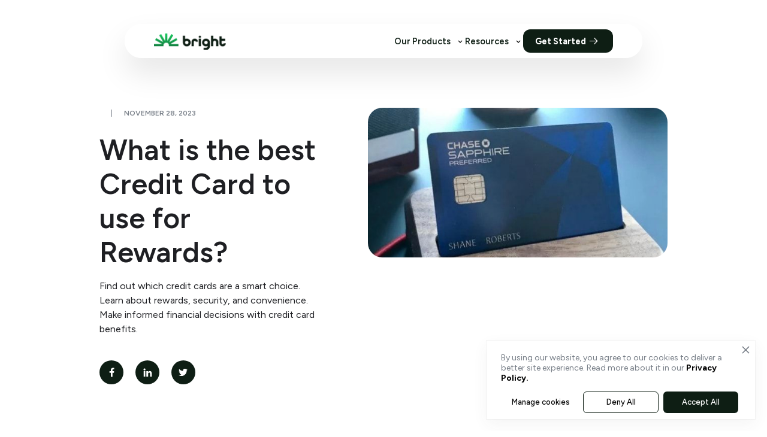

--- FILE ---
content_type: text/html; charset=utf-8
request_url: https://www.brightmoney.co/learn/what-is-the-best-credit-card-to-use-for-rewards
body_size: 31302
content:
<!DOCTYPE html><!-- This site was created in Webflow. https://webflow.com --><!-- Last Published: Thu Jan 22 2026 10:09:00 GMT+0000 (Coordinated Universal Time) --><html data-wf-domain="www.brightmoney.co" data-wf-page="68c3e3a7caa06b74af6899e6" data-wf-site="68c3e3a7caa06b74af6898c6" lang="en" data-wf-collection="68c3e3a7caa06b74af689b0e" data-wf-item-slug="what-is-the-best-credit-card-to-use-for-rewards"><head><meta charset="utf-8"/><title>Best Credit Cards to use for Rewards | Bright Money</title><meta content="Find out which credit cards are a smart choice. Learn about rewards, security, and convenience. Make informed financial decisions with credit card benefits." name="description"/><meta content="Best Credit Cards to use for Rewards | Bright Money" property="og:title"/><meta content="Find out which credit cards are a smart choice. Learn about rewards, security, and convenience. Make informed financial decisions with credit card benefits." property="og:description"/><meta content="Best Credit Cards to use for Rewards | Bright Money" property="twitter:title"/><meta content="Find out which credit cards are a smart choice. Learn about rewards, security, and convenience. Make informed financial decisions with credit card benefits." property="twitter:description"/><meta property="og:type" content="website"/><meta content="summary_large_image" name="twitter:card"/><meta content="width=device-width, initial-scale=1" name="viewport"/><meta content="jAP_b5COz3Z8ImIJouRj-qQMdKoy0D7b26lhrAv2f1M" name="google-site-verification"/><meta content="Webflow" name="generator"/><link href="https://cdn.prod.website-files.com/68c3e3a7caa06b74af6898c6/css/dev-brightmoney.webflow.shared.37b60ff9b.min.css" rel="stylesheet" type="text/css" integrity="sha384-N7YP+bxzpqShtvzhGEXEterVMdEWCXepX97rkOw9mIIbM8zDlZDGbDNPrcU7au8L" crossorigin="anonymous"/><link href="https://fonts.googleapis.com" rel="preconnect"/><link href="https://fonts.gstatic.com" rel="preconnect" crossorigin="anonymous"/><script src="https://ajax.googleapis.com/ajax/libs/webfont/1.6.26/webfont.js" type="text/javascript"></script><script type="text/javascript">WebFont.load({  google: {    families: ["Figtree:300,regular,500,600,700,800,900,300italic,italic,500italic,600italic,700italic,800italic,900italic:latin,latin-ext"]  }});</script><script type="text/javascript">!function(o,c){var n=c.documentElement,t=" w-mod-";n.className+=t+"js",("ontouchstart"in o||o.DocumentTouch&&c instanceof DocumentTouch)&&(n.className+=t+"touch")}(window,document);</script><link href="https://cdn.prod.website-files.com/68c3e3a7caa06b74af6898c6/68c3e3a7caa06b74af689ab9_32x32.png" rel="shortcut icon" type="image/x-icon"/><link href="https://cdn.prod.website-files.com/68c3e3a7caa06b74af6898c6/68c3e3a7caa06b74af689abb_256x256.png" rel="apple-touch-icon"/><link href="https://www.brightmoney.co/learn/what-is-the-best-credit-card-to-use-for-rewards" rel="canonical"/><!-- Google Tag Manager -->
<script>(function(w,d,s,l,i){w[l]=w[l]||[];w[l].push({'gtm.start':
new Date().getTime(),event:'gtm.js'});var f=d.getElementsByTagName(s)[0],
j=d.createElement(s),dl=l!='dataLayer'?'&l='+l:'';j.async=true;j.src=
'https://www.googletagmanager.com/gtm.js?id='+i+dl;f.parentNode.insertBefore(j,f);
})(window,document,'script','dataLayer','GTM-T7STBTWQ');</script>

<!-- End Google Tag Manager --> 
<script>
            let getMixpanelTokenKey = ()=>{
               return '5c4ae61de26c90f5494a07eb41e1d9d5';
            }
            (function(f, b) {
                if (!b.__SV) {
                    var e, g, i, h;
                    window.mixpanel = b;
                    b._i = [];
                    b.init = function(e, f, c) {
                        function g(a, d) {
                            var b = d.split(".");
                            2 == b.length && (a = a[b[0]],
                            d = b[1]);
                            a[d] = function() {
                                a.push([d].concat(Array.prototype.slice.call(arguments, 0)))
                            }
                        }
                        var a = b;
                        "undefined" !== typeof c ? a = b[c] = [] : c = "mixpanel";
                        a.people = a.people || [];
                        a.toString = function(a) {
                            var d = "mixpanel";
                            "mixpanel" !== c && (d += "." + c);
                            a || (d += " (stub)");
                            return d
                        }
                        ;
                        a.people.toString = function() {
                            return a.toString(1) + ".people (stub)"
                        }
                        ;
                        i = "disable time_event track track_pageview track_links track_forms track_with_groups add_group set_group remove_group register register_once alias unregister identify name_tag set_config reset opt_in_tracking opt_out_tracking has_opted_in_tracking has_opted_out_tracking clear_opt_in_out_tracking start_batch_senders people.set people.set_once people.unset people.increment people.append people.union people.track_charge people.clear_charges people.delete_user people.remove".split(" ");
                        for (h = 0; h < i.length; h++)
                            g(a, i[h]);
                        var j = "set set_once union unset remove delete".split(" ");
                        a.get_group = function() {
                            function b(c) {
                                d[c] = function() {
                                    call2_args = arguments;
                                    call2 = [c].concat(Array.prototype.slice.call(call2_args, 0));
                                    a.push([e, call2])
                                }
                            }
                            for (var d = {}, e = ["get_group"].concat(Array.prototype.slice.call(arguments, 0)), c = 0; c < j.length; c++)
                                b(j[c]);
                            return d
                        }
                        ;
                        b._i.push([e, f, c])
                    }
                    ;
                    b.__SV = 1.2;
                    e = f.createElement("script");
                    e.type = "text/javascript";
                    e.async = !0;
                    e.src = "undefined" !== typeof MIXPANEL_CUSTOM_LIB_URL ? MIXPANEL_CUSTOM_LIB_URL : "file:" === f.location.protocol && "//cdn.mxpnl.com/libs/mixpanel-2-latest.min.js".match(/^\/\//) ? "https://cdn.mxpnl.com/libs/mixpanel-2-latest.min.js" : "//cdn.mxpnl.com/libs/mixpanel-2-latest.min.js";
                    g = f.getElementsByTagName("script")[0];
                    g.parentNode.insertBefore(e, g)
                }
            }
            )(document, window.mixpanel || []);

            mixpanel.init(getMixpanelTokenKey());

            window.analytics = {
                identify: function(id) {
                    window.mixpanel.identify(id);
                },
                track: function(name="", eventData={}) {
                    window.mixpanel.track(name, eventData);
                }
            };
        </script>

 <script
  async
  custom-element="amp-bodymovin-animation"
  src="https://cdn.ampproject.org/v0/amp-bodymovin-animation-0.1.js"
></script>
<script async src="https://cdn.ampproject.org/v0.js"></script>
<script
  async
  custom-element="amp-analytics"
  src="https://cdn.ampproject.org/v0/amp-analytics-0.1.js"
></script>
<script
  async
  custom-element="amp-iframe"
  src="https://cdn.ampproject.org/v0/amp-iframe-0.1.js"
></script>
<script
  async
  custom-element="amp-form"
  src="https://cdn.ampproject.org/v0/amp-form-0.1.js"
></script>
<script
  async
  custom-element="amp-lightbox"
  src="https://cdn.ampproject.org/v0/amp-lightbox-0.1.js"
></script>
<script
  async
  custom-element="amp-accordion"
  src="https://cdn.ampproject.org/v0/amp-accordion-0.1.js"
></script>
<script
  async
  custom-element="amp-bind"
  src="https://cdn.ampproject.org/v0/amp-bind-0.1.js"
></script>
<script
  async
  custom-element="amp-fx-collection"
  src="https://cdn.ampproject.org/v0/amp-fx-collection-0.1.js"
></script>
<script
  async
  custom-element="amp-animation"
  src="https://cdn.ampproject.org/v0/amp-animation-0.1.js"
></script>

<link rel=“preconnect” href=“https://assets.website-files.com”>
<link rel=“dns-prefetch” href=“https://assets.website-files.com”>

<style>
  * {
    font-family: 'Figtree', sans-serif !important;
  }

/* Success Popup Styles */
        .success-popup-backdrop {
            position: fixed;
            top: 0;
            left: 0;
            width: 100%;
            height: 100%;
            background-color: rgba(0, 0, 0, 0.3);
            backdrop-filter: blur(3px);
            -webkit-backdrop-filter: blur(3px);
            z-index: 999999999;
            display: flex;
            justify-content: center;
            align-items: center;
            opacity: 0;
            visibility: hidden;
            transition: all 0.3s ease;
            overflow: hidden;
        }

        .success-popup-backdrop.active {
            opacity: 1;
            visibility: visible;
        }

        .success-popup-modal {
            background: #ffffff;
            border-radius: 25.56px;
            box-shadow: 0px 8.52px 17.04px -4.26px rgba(22, 34, 51, 0.08);
            width: 620px;
            max-width: 80vw;
            transform: translateY(30px) scale(0.95);
            transition: all 0.3s ease;
        }

        .success-popup-backdrop.active .success-popup-modal {
            transform: translateY(0) scale(1);
        }

        .success-popup-content {
            display: flex;
            flex-direction: column;
            align-items: center;
            gap: 24px;
            padding: 32px 50px;
        }

        .success-icon {
            width: 100px;
            height: 100px;
            display: flex;
            align-items: center;
            justify-content: center;
        }

        .success-icon img {
            width: 100px;
            height: 100px;
        }

        .success-text-content {
            display: flex;
            flex-direction: column;
            gap: 16px;
            align-self: stretch;
        }

        .success-title {
            font-family: var(--font-fam-default);
            font-weight: 600;
            font-size: 36px;
            line-height: 1.222em;
            letter-spacing: -0.022em;
            color: #0E1E14;
            text-align: center;
            margin: 0;
            white-space: nowrap;
        }

        .success-subtitle {
            font-family: var(--font-fam-default);
            font-weight: 500;
            font-size: 18px;
            line-height: 1.25em;
            letter-spacing: -0.2px;
            color: #0E1E14;
            text-align: center;
            margin: 0;
        }

        .success-button-container {
            display: flex;
            flex-direction: row;
            align-items: center;
            gap: 40px;
        }

        .success-got-it-button {
            display: flex;
            flex-direction: row;
            justify-content: center;
            align-items: center;
            gap: 12px;
            padding: 16px 48px;
            width: 272px;
            height: 58px;
            background-color: #0E1E14;
            border-radius: 12px;
            border: none;
            cursor: pointer;
            transition: all 0.2s ease;
            font-family: var(--font-fam-default);
            font-weight: 600;
            font-size: 16px;
            line-height: 1.5em;
            letter-spacing: -0.0125em;
            color: #ffffff;
        }

        .success-got-it-button:hover {
            background-color: #1a2a20;
            transform: translateY(-1px);
        }

        .success-got-it-button:active {
            transform: translateY(0);
        }

        @media screen and (max-width: 768px) {
            .success-popup-modal {
                width: 93vw;
                max-width: 550px;
                border-radius: 20px;
            }

            .success-popup-content {
                padding: 24px 32px;
                gap: 24px;
            }

            .success-subtitle {
                font-size: 15px;
                line-height: 1.5em;
            }

            .success-got-it-button {
                width: 100%;
                max-width: 300px;
            }
        }

        @media screen and (max-width: 480px) {
            .success-popup-content {
                padding: 24px 24px;
                gap: 24px;
            }

            .success-subtitle {
                font-size: 14px;
                line-height: 1.5em;
            }

            .success-got-it-button {
                font-size: 16px;
            }
        }
</style>

<script src="https://cdnjs.cloudflare.com/ajax/libs/lottie-web/5.12.2/lottie.min.js"></script>
    <script async src="https://cdn.ampproject.org/v0.js"></script>
    <script
      async
      custom-element="amp-analytics"
      src="https://cdn.ampproject.org/v0/amp-analytics-0.1.js"
    ></script>
    <script
      async
      custom-element="amp-iframe"
      src="https://cdn.ampproject.org/v0/amp-iframe-0.1.js"
    ></script>
    <script
      async
      custom-element="amp-form"
      src="https://cdn.ampproject.org/v0/amp-form-0.1.js"
    ></script>
    <script
      async
      custom-element="amp-lightbox"
      src="https://cdn.ampproject.org/v0/amp-lightbox-0.1.js"
    ></script>
    <script
      async
      custom-element="amp-accordion"
      src="https://cdn.ampproject.org/v0/amp-accordion-0.1.js"
    ></script>
    <script
      async
      custom-element="amp-bind"
      src="https://cdn.ampproject.org/v0/amp-bind-0.1.js"
    ></script>
    <script
      async
      custom-element="amp-fx-collection"
      src="https://cdn.ampproject.org/v0/amp-fx-collection-0.1.js"
    ></script>
    <script
      async
      custom-element="amp-animation"
      src="https://cdn.ampproject.org/v0/amp-animation-0.1.js"
    ></script></head><body><div><div class="div-housing-social-pop-ups"><div id="pop-up" class="pop-up-facebook"><div class="div-block-1131 pop-up"><p class="paragraph-89">You are now leaving the Bright website and entering a third-party website. Bright has no control over the content, products or services offered nor the security or privacy of information transmitted to others via their website. We recommend that you review the privacy policy of the site you are entering. Bright does not guarantee or endorse the products, information, or recommendations provided on any third-party website.</p><div class="pop-up-cta-housing"><a data-w-id="fb37dae3-5c38-126b-0395-f241c6a88d05" href="https://www.facebook.com/BrightMoneyApp/?ref=aymt_homepage_panel" target="_blank" class="button-facebook w-button">Okay</a><a data-w-id="fb37dae3-5c38-126b-0395-f241c6a88d07" href="#" class="button-facebook secondary w-button">Close</a></div></div></div><div id="pop-up" class="pop-up-linkd-in"><div class="div-block-1133 pop-up"><p class="paragraph-91">You are now leaving the Bright website and entering a third-party website. Bright has no control over the content, products or services offered nor the security or privacy of information transmitted to others via their website. We recommend that you review the privacy policy of the site you are entering. Bright does not guarantee or endorse the products, information, or recommendations provided on any third-party website.</p><div class="pop-up-cta-housing"><a data-w-id="49805973-aa2b-edbd-5734-7afaf2a51bf0" href="https://www.linkedin.com/company/bright-money/about/" target="_blank" class="button-linkedin-2 w-button">Okay</a><a data-w-id="49805973-aa2b-edbd-5734-7afaf2a51bf2" href="#" class="button-linkedin-2 secondary w-button">Close</a></div></div></div><div id="pop-up" class="pop-up-instagram"><div class="div-block-1134 pop-up"><p class="paragraph-92">You are now leaving the Bright website and entering a third-party website. Bright has no control over the content, products or services offered nor the security or privacy of information transmitted to others via their website. We recommend that you review the privacy policy of the site you are entering. Bright does not guarantee or endorse the products, information, or recommendations provided on any third-party website.</p><div class="pop-up-cta-housing"><a data-w-id="5380e384-8edc-f342-aafc-6f9facc2180c" href="https://www.instagram.com/brightmoney.co/" target="_blank" class="button-linkedin-2 instagram w-button">Okay</a><a data-w-id="5380e384-8edc-f342-aafc-6f9facc2180e" href="#" class="button-linkedin-2 secondary w-button">Close</a></div></div></div><div id="pop-up" class="appstore-pop-up"><div class="div-block-1135 pop-up"><p class="paragraph-93">You are now leaving the Bright website and entering a third-party website. Bright has no control over the content, products or services offered nor the security or privacy of information transmitted to others via their website. We recommend that you review the privacy policy of the site you are entering. Bright does not guarantee or endorse the products, information, or recommendations provided on any third-party website.</p><div class="pop-up-cta-housing"><a data-w-id="7abac045-627e-1565-91e9-767764f072b4" href="https://www.tiktok.com/@brightmoneyapp" target="_blank" class="button-tiktok w-button">Okay</a><a data-w-id="7abac045-627e-1565-91e9-767764f072b6" href="#" class="button-tiktok secondary w-button">Close</a></div></div></div></div><section><div class="w-embed"><style>
    .page-wrapper {
      max-width: 1920px;
      margin: 0 auto;
      width: 100%;
    }
  </style>

  <body>
    <div class="page-wrapper">

<style>
        :root {
          --dark-green: #0f4625;
          --light-green: #e3f1e7;
          --white: #fff;
          --text-fallback: #333;
          --text-dark-green: #114023;
          --black: #000;
          --accent-color: #17c95f;
          --accent-alt: #0eb350;
          --accent-shadow: rgb(23 201 95 / 36%);
          --font-fam-default: "Figtree", sans-serif;
          --placeholder-color: rgba(229, 229, 229, 0.5);
          --dark-backdrop: rgba(0, 0, 0, 0.5);
          --Neutral-Extended-Neutral-100: #030303;
        }
        * {
          box-sizing: border-box;
        }
        * {
          /*cursor: none !important;*/
        }

        a,
        a:hover {
          font-family: inherit !important;
        }
        .cursor-image {
          position: fixed;
          z-index: 100000000;
          width: 80px;
          height: 80px;
          pointer-events: none;
          transform: translate(-50%, -50%);
          left: 120px;
        }

        @media (max-width: 1200px) {
          .cursor-image {
            display: none !important;
          }
        }
        

        html {
          font-family: sans-serif;
          height: 100%;
          text-size-adjust: 100%;
          scroll-behavior: smooth;
          /*cursor: url("https://images.brightmoney.co/AMP_LP/beamy_cursor-1.png"), auto;*/
        }

        body {
          background-color: var(--white);
          color: var(--text-fallback);
          font: 14px/20px Arial, sans-serif;
          margin: 0;
          min-height: 100%;
          -webkit-font-smoothing: antialiased;
          overflow: hidden;  /* NOTE: COMMENT OUT FOR WEBGLOW DEPLOYMENT*/
        }
        main {
          overflow: visible;
        }

        h1,
        h2,
        p {
          margin: 0;
        }

        a {
          background-color: transparent;
          text-decoration: none;
          color: var(--black);
        }

        a:active,
        a:hover {
          outline: 0;
        }

        .media-placeholder {
          width: 100%;
          height: 100%;
          background-color: var(--placeholder-color);
        }

        .desktop-only {
          display: none;
        }

        .mobile-only {
          display: block;
        }

        .no-color-change {
          color: inherit;
          text-decoration: none;
        }

        .no-color-change:visited {
          color: inherit;
        }

        .underline-text {
          text-decoration: underline;
          text-underline-offset: 2px;
          text-decoration-thickness: 0px;
          font-weight: 600;
          color: inherit;
          cursor: pointer;
        }

        .underline-text:hover {
          cursor: pointer;
        }

        .gradient-underline {
          text-decoration: none;
          text-underline-offset: 2px;
          background-image: linear-gradient(currentColor, currentColor);
          background-position: 0 100%;
          background-repeat: no-repeat;
          background-size: 100% 0.5px;
        }

        .gradient-underline:hover {
          cursor: pointer;
        }
        .hero-section-header-desktop {
          position: absolute;
          width: 100%;
          padding: 10px;
          display: flex;
          justify-content: center;
          align-items: center;
          z-index: 1000;
          transition: padding-bottom 0.3s ease;
          box-shadow: 0px 25px 50px 0px rgba(0, 0, 0, 0.1);
        }

        .bright-logo {
          display: flex;
          align-items: center;
        }

        .header-app-section {
          display: flex;
          align-items: center;
          gap: 2rem;
          margin-left: auto;
        }

        .header-nav.desktop-only {
          display: flex;
          gap: 2rem;
        }

        .header-nav-item {
          display: flex;
          align-items: center;
        }

        .header-link {
          font-family: var(--font-fam-default);
          font-weight: 600;
          font-size: 0.9rem;
          color: #0e1e14;
          text-decoration: none;
          line-height: 1;
          display: flex;
          align-items: center;
          cursor: pointer;
          transition: color 0.2s ease;
        }

        .header-link:active {
          text-decoration: underline;
          text-underline-offset: 4px;
        }

        .header-cta {
          transition: opacity 0.2s ease-in-out;
        }

        .header-cta:hover {
          opacity: 0.8;
        }

        .get-started-btn {
          background: #0e1e14;
          color: #fff;
          padding: 7px 20px;
          border-radius: 12px;
          font-weight: 700;
          font-size: 0.9rem;
          display: inline-flex;
          align-items: center;
          gap: 6px;
          text-decoration: none;
        }

        .has-dropdown {
          position: relative;
        }

        .hero-section-header-desktop.dropdown-expanded {
          padding-bottom: 0.4rem; /* 2.5vw → 0.4rem */
        }
        .dropdown-content {
          width: 100%;
          margin-top: 0vw;
          padding: 0;
          background: none;
          border: none;
          box-shadow: none;
          opacity: 0;
          visibility: hidden;
          max-height: 0;
          overflow: hidden;
          transition: all 0.3s ease;
        }

        .dropdown-content.active {
          margin-top: 0.25rem;
          opacity: 1;
          visibility: visible;
          max-height: 500px;
        }

        .hero-section-header-desktop.dropdown-expanded
          .dropdown-content.active {
          opacity: 1;
          visibility: visible;
          max-height: 300px;
        }

        .products-grid {
          display: grid;
          grid-template-columns: repeat(6, 1fr);
          gap: 15px;
        }

        .products-grid-r {
          display: grid;
          grid-template-columns: repeat(5, 1fr);
          gap: 40px;
        }

        .product-item {
          display: flex;
          flex-direction: column;
          align-items: left;
          text-align: left;
          gap: 12px;
          padding: 12px;
          border-radius: 12px;
          text-decoration: none;
          transition: background-color 0.2s ease;
        }

        .product-item amp-img {
          flex-shrink: 0;
        }

        .product-item h4 {
          font-family: var(--font-fam-default);
          font-size: 16px;
          font-weight: 600;
          color: #0e1e14;
          margin: 0 0 4px 0;
        }

        .product-item:hover h4 {
          text-decoration: underline;
          text-underline-offset: 4px;
          color: #0e1e14;
        }

        .product-item p {
          font-family: var(--font-fam-default);
          font-size: 13px;
          font-weight: 500;
          color: #0e1e14;
          line-height: 1.4;
          margin: 0;
        }

        .dropdown-arrow {
          margin-left: 8px;
          transition: transform 0.3s ease;
        }

        .dropdown-arrow.arrow-up {
          transform: rotate(180deg);
        }

        .mobile-menu {
          display: none;
        }

        .hamburger {
          display: block;
          width: 24px;
          height: 3px;
          background: #000;
          border-radius: 2px;
        }
        @media only screen and (max-width: 1200px) {
          .hero-section-header-desktop {
            width: 90%;
            padding: 0.75rem 1.5rem;
            top: 1rem;
            margin: 0.5rem auto 0 auto;
            position: fixed;
            flex-direction: row;
            backdrop-filter: blur(10px);
            -webkit-backdrop-filter: blur(80px);
            border-radius: 40px;
            border: 1px solid rgba(255, 255, 255, 0.8);
            box-shadow: 0px 20px 40px 0px rgba(0, 0, 0, 0.15);
            justify-content: space-between;
            align-items: center;
          }
          .desktop-only {
            display: none !important;
          }
          .mobile-only {
            display: flex;
            flex-direction: column;
            justify-content: center;
            gap: 4px;
            cursor: pointer;
            padding: 8px;
            margin-left: 1rem;
          }

          .hero-section-header-desktop.mobile-expanded {
            flex-direction: column;
            align-items: stretch;
            height: auto;
            max-height: 80vh;
            overflow-y: auto;
          }

          .mobile-nav-container {
            display: none;
            flex-direction: column;
            width: 100%;
            margin-top: 1rem;
            padding-top: 1rem;
            border-top: 1px solid rgba(255, 255, 255, 0.3);
          }

          .hero-section-header-desktop.mobile-expanded .mobile-nav-container {
            display: flex;
          }

          .mobile-nav-item {
            padding: 0.75rem 0;
            border-bottom: 1px solid rgba(255, 255, 255, 0.2);
            cursor: pointer;
          }

          .mobile-nav-item:last-child {
            border-bottom: none;
          }

          .mobile-nav-link {
            font-family: var(--font-fam-default);
            font-size: 16px;
            font-weight: 600;
            color: #0e1e14;
            text-decoration: none;
            display: flex;
            align-items: center;
            justify-content: space-between;
            padding: 0.5rem 0;
          }

          .mobile-nav-arrow {
            width: 16px;
            height: 16px;
            transition: transform 0.3s ease;
          }

          .mobile-nav-item.expanded .mobile-nav-arrow {
            transform: rotate(180deg);
          }

          .mobile-dropdown-content {
            max-height: 0;
            overflow: hidden;
            transition: max-height 0.3s ease-in-out;
            background: rgba(255, 255, 255, 0.1);
            border-radius: 16px;
            margin-top: 0.5rem;
          }

          .mobile-nav-item.expanded .mobile-dropdown-content {
            max-height: 500px;
            padding: 1rem;
          }

          .mobile-dropdown-grid {
            display: grid;
            grid-template-columns: 1fr 1fr;
            gap: 0.75rem;
          }

          .mobile-product-item {
            display: flex;
            flex-direction: column;
            align-items: left;
            padding: 0.75rem;
            border-radius: 12px;
            text-decoration: none;
            transition: background-color 0.2s ease;
          }

          .mobile-product-item:hover {
            background: rgba(255, 255, 255, 0.3);
          }

          .mobile-product-item:hover .mobile-product-title,
          .mobile-product-item:focus .mobile-product-title {
            text-decoration: underline;
            text-underline-offset: 2px;
            text-decoration-thickness: 1px;
          }

          .mobile-product-item:active {
            background: rgba(255, 255, 255, 0.4);
            transform: translateY(1px);
          }

          .mobile-product-icon {
            width: 32px;
            height: 32px;
            margin-bottom: 0.5rem;
          }

          .mobile-product-title {
            font-family: var(--font-fam-default);
            font-size: 12px;
            font-weight: 600;
            color: #0e1e14;
            margin: 0;
            line-height: 1.2;
          }

          .mobile-product-desc {
            font-family: var(--font-fam-default);
            font-size: 10px;
            font-weight: 400;
            color: #5c626e;
            margin: 0.25rem 0 0 0;
            line-height: 1.3;
          }

          .mobile-cta-button {
            backdrop-filter: blur(20px);
            -webkit-backdrop-filter: blur(20px);
            border-radius: 40px;
            border: 1px solid rgba(255, 255, 255, 0.8);
            box-shadow: 0px 15px 30px 0px rgba(0, 0, 0, 0.12);
            color: #0e1e14;
            padding: 0.75rem 1.5rem;
            font-family: var(--font-fam-default);
            font-weight: 700;
            font-size: 14px;
            text-decoration: none;
            display: flex;
            align-items: center;
            justify-content: space-between;
            margin: 0.5rem 0;
            transition: transform 0.2s ease, box-shadow 0.2s ease,
              opacity 0.2s ease-in-out;
          }

          .mobile-cta-button amp-img:first-child {
            flex-shrink: 0;
            margin-right: 0.5rem;
          }

          .mobile-cta-button amp-img:last-child {
            flex-shrink: 0;
            margin-left: auto;
          }
          .bright-logo amp-img {
            width: 110px !important;
            height: 25px !important;
          }
          .header-app-section {
            margin-left: auto;
            display: flex;
            align-items: center;
          }
          .header-nav.desktop-only,
          .header-nav-item,
          .header-cta,
          .dropdown-content {
            display: none !important;
          }
          .header-app-section .desktop-only {
            display: none !important;
          }
          .header-app-section .mobile-only {
            display: flex !important;
          }

          .hero-section-header-desktop {
            margin-left: 5vw;
            margin-right: 5vw;
            margin-top: 8vw;
          }

          .hero-section-header-desktop {
            margin-left: 0.8rem;
            margin-right: 0.8rem;
            margin-top: 1.3rem;
          }
          .hero-section-header-desktop {
            margin-top: 0.8rem;
          }
        }

        @media (min-width: 1200px) {
          .mobile-nav-container {
            display: none !important;
          }
        }
        @media only screen and (min-width: 1200px) {
          .hero-section-header-desktop {
            background-color: rgba(255, 255, 255, 0.2);
            -webkit-backdrop-filter: blur(10px);
            backdrop-filter: blur(20px);
            position: sticky;
            top: 0.16rem;
            margin-top: 0.32rem;
            border-radius: 2.25rem;
            margin-left: 1.6rem;
            margin-right: 1.6rem;
            padding: 0.08rem 0.64rem;
            border: 1px solid #ffffff;
          }
          .mobile-only {
            display: none;
          }
          .desktop-only {
            display: flex;
          }
        }
        @media only screen and (min-width: 1200px) and (max-width: 1023px) {
          .hero-section-header-desktop {
            width: 92%;
            padding: 0.875rem 1.5rem;
          }
        }
        @media only screen and (min-width: 991px) {
          .hero-section-header-desktop {
            top: 0.16rem;
            margin-top: 0.32rem;
            padding: 0.5rem 3rem;
          }
        }
        @media only screen and (min-width: 1200px) {
          .hero-section-header-desktop {
            top: 2.5rem;
            margin-top: 2.5rem;
            margin-left: 13rem;
            margin-right: 13rem;
            width: unset;
          }
        }
        .header-link {
          color: #0e1e14 !important;
        }

        .header-link:hover,
        .header-link:focus,
        .header-link:active {
          color: #0e1e14 !important;
          text-decoration: underline;
        }

        .get-started-btn {
          background: #0e1e14;
          color: #fff !important;
          padding: 7px 20px;
          border-radius: 12px;
          font-weight: 700;
          font-size: 0.9rem;
          display: inline-flex;
          align-items: center;
          gap: 6px;
          text-decoration: none;
        }

        .get-started-btn:hover,
        .get-started-btn:focus,
        .get-started-btn:active {
          color: #fff !important;
          text-decoration: none;
          background: #0e1e14;
        }

        @media only screen and (max-width: 1200px) {
          .hero-section-header-desktop {
            margin-top: 5vw;
          }
          .hamburger-icon-wrapper {
            display: flex;
            flex-direction: column;
            gap: 4px;
          }

          .cross-icon-wrapper {
            display: none;
          }

          .hero-section-header-desktop.mobile-expanded .hamburger-icon-wrapper {
            display: none;
          }

          .hero-section-header-desktop.mobile-expanded .cross-icon-wrapper {
            display: block;
          }

          .hero-section-header-desktop {
            margin-left: 1.4rem;
            margin-right: 0.8rem;
            margin-top: 1.3rem;
          }
          .hero-section-header-desktop {
            margin-top: 0.8rem;
          }
        }

        .mobile-nav-arrow,
        .cross-icon-wrapper amp-img,
        .mobile-product-icon {
          transform: translateZ(0);
        }

        .header-link {
          font-family: "Figtree", sans-serif !important;
        }
        .header-link:hover {
          font-family: "Figtree", sans-serif !important;
        }

        .hero-search-link {
          display: block;
          width: 100%;
          text-decoration: none;
          cursor: pointer;
        }

        .hero-search-link .hero-search-container,
        .hero-search-link .hero-search-wrapper,
        .hero-search-link .hero-search-input {
          cursor: pointer;
        }

        .hero-search-link amp-bodymovin-animation {
          pointer-events: none;
        }

      </style>
      
      <style>
      .product-item:hover,
.product-item:focus {
  text-decoration: none; /* Crucial: Remove the link's default underline */
}

/* 2. Then, apply the custom underline only to the h4 element */
.product-item:hover h4,
.product-item:focus h4 {
  text-decoration: underline;
  text-underline-offset: 4px;
  color: #0e1e14;
}
      </style>

      <div
        class="hero-section-header-desktop"
        style="
          display: flex;
          top: 0px;
          flex-direction: column;
          position: fixed;
          max-width: 1440px;
        "
      >
        <div style="width: 100%; display: flex">
          <a class="button-event bright-logo" href="/">
            <amp-img
              layout="intrinsic"
              src="https://images.brightmoney.co/AMP_LP/new_gradient_logo.png"
              alt="Bright Logo"
              width="120"
              height="28"
            >
              <noscript> <div class="media-placeholder"></div> </noscript>
            </amp-img>
          </a>
          <div class="header-app-section">
            <div class="header-nav desktop-only">
              <div class="header-nav-item has-dropdown">
                <a
                  href="#"
                  class="header-link"
                  onclick="toggleDropdown(event, 'products')"
                >
                  Our Products
                  <amp-img
                    id="products-arrow"
                    class="dropdown-arrow"
                    src="https://images.brightmoney.co/AMP_LP/arrow-chevron-down.svg"
                    width="16"
                    height="16"
                    alt="Toggle dropdown"
                  ></amp-img>
                </a>
              </div>
              <div class="header-nav-item has-dropdown">
                <a
                  href="#"
                  class="header-link"
                  onclick="toggleDropdown(event, 'resources')"
                  >Resources
                  <amp-img
                    id="resources-arrow"
                    class="dropdown-arrow"
                    src="https://images.brightmoney.co/AMP_LP/arrow-chevron-down.svg"
                    width="16"
                    height="16"
                    alt="Toggle dropdown"
                  ></amp-img>
                </a>
              </div>
              <div class="header-cta">
                <a
                  href="https://app.brightmoney.co/?deeplink_source=newWebsite&referrer=singular_click_id%3D5306a0b5-d9f5-42e7-aafa-573cc0f39cd0"
                  class="get-started-btn"
                >
                  Get Started
                  <amp-img
                    src="https://images.brightmoney.co/AMP_LP/arrow-downWhite.png"
                    width="25"
                    height="25"
                    alt="Arrow icon"
                    layout="intrinsic"
                  >
                  </amp-img>
                </a>
              </div>
            </div>
            <div class="mobile-menu mobile-only" onclick="toggleMobileMenu()">
              <div class="hamburger-icon-wrapper">
                <span class="hamburger"></span>
                <span class="hamburger"></span>
                <span class="hamburger"></span>
              </div>
              <img
                class="cross-icon-wrapper"
                src="https://images.brightmoney.co/AMP_LP/crossIconAgentic.png"
                width="24"
                height="24"
                alt="Close Menu"
              />
              <img />
            </div>
          </div>
        </div>

        <div class="mobile-nav-container">
          <div class="mobile-nav-item">
            <div
              class="mobile-nav-link"
              onclick="toggleMobileDropdown(this, 'products')"
            >
              Our Products
              <img
                class="mobile-nav-arrow"
                src="https://images.brightmoney.co/AMP_LP/arrow-chevron-down.svg"
                width="16"
                height="16"
                alt="Dropdown arrow"
              />
            </div>
            <div class="mobile-dropdown-content">
              <div class="mobile-dropdown-grid">
                <a href="/product/bright-builder" class="mobile-product-item">
                  <img
                    class="mobile-product-icon"
                    src="https://images.brightmoney.co/AMP_LP/headerAgentic-1.png"
                    width="32"
                    height="32"
                    alt="Bright Builder"
                  />
                  <h4 class="mobile-product-title">Bright Builder</h4>
                  <p class="mobile-product-desc">
                    Build Credit history with on-time payments¹
                  </p>
                </a>
                <a href="/product/bright-plan" class="mobile-product-item">
                  <img
                    class="mobile-product-icon"
                    src="https://images.brightmoney.co/AMP_LP/headerAgentic-2.png"
                    width="32"
                    height="32"
                    alt="Bright Plan"
                  />
                  <h4 class="mobile-product-title">Bright Plan</h4>
                  <p class="mobile-product-desc">
                    Customized debt pay-off and budgeting plan
                  </p>
                </a>
                <a href="/product/smart-round-ups" class="mobile-product-item">
                  <img
                    class="mobile-product-icon"
                    src="https://images.brightmoney.co/AMP_LP/headerAgentic-3.png"
                    width="32"
                    height="32"
                    alt="Smart Round-Ups"
                  />
                  <h4 class="mobile-product-title">Smart Round-Ups</h4>
                  <p class="mobile-product-desc">
                    Round up everyday purchases and save effortlessly
                  </p>
                </a>
                <a href="/product/rent-reporting" class="mobile-product-item">
                  <img
                    class="mobile-product-icon"
                    src="https://images.brightmoney.co/AMP_LP/headerAgentic-4.png"
                    width="32"
                    height="32"
                    alt="Rent Reporting"
                  />
                  <h4 class="mobile-product-title">Rent Reporting</h4>
                  <p class="mobile-product-desc">
                    Rebuild your credit history with rent payments
                  </p>
                </a>
                <a href="/product/personal-loans" class="mobile-product-item">
                  <img
                    class="mobile-product-icon"
                    src="https://images.brightmoney.co/AMP_LP/headerAgentic-5.png"
                    width="32"
                    height="32"
                    alt="Personal Loans"
                  />
                  <h4 class="mobile-product-title">Personal Loans</h4>
                  <p class="mobile-product-desc">
                    Multiple loan offers from partners in minutes
                  </p>
                </a>
                <a href="/product/cash-advance" class="mobile-product-item">
                  <img
                    class="mobile-product-icon"
                    src="https://images.brightmoney.co/AMP_LP/headerAgentic-6.png"
                    width="32"
                    height="32"
                    alt="Cash Advance"
                  />
                  <h4 class="mobile-product-title">Cash Advance</h4>
                  <p class="mobile-product-desc">
                    Multiple offers of up to $750. All credit scores can apply
                  </p>
                </a>
              </div>
            </div>
          </div>

          <div class="mobile-nav-item">
            <div
              class="mobile-nav-link"
              onclick="toggleMobileDropdown(this, 'resources')"
            >
              Resources
              <img
                class="mobile-nav-arrow"
                src="https://images.brightmoney.co/AMP_LP/arrow-chevron-down.svg"
                width="16"
                height="16"
                alt="Dropdown arrow"
              />
            </div>
            <div class="mobile-dropdown-content">
              <div class="mobile-dropdown-grid">
                <a href="/categories/all-posts" class="mobile-product-item">
                  <img
                    class="mobile-product-icon"
                    src="https://images.brightmoney.co/AMP_LP/notePadAgentic.png"
                    width="32"
                    height="32"
                    alt="Learn"
                  /><img />
                  <h4 class="mobile-product-title">Learn</h4>
                  <p class="mobile-product-desc">
                    Learn finance insights & explore latest money issues
                  </p>
                </a>
                <a
                  href="/calculators/loan-repayment-calculator"
                  class="mobile-product-item"
                >
                  <img
                    class="mobile-product-icon"
                    src="https://images.brightmoney.co/AMP_LP/headerAgenticR-2.png"
                    width="32"
                    height="32"
                    alt="Calculators"
                  />
                  <h4 class="mobile-product-title">Calculators</h4>
                  <p class="mobile-product-desc">
                    Loan Repayment Calculator to check the Loan amount
                  </p>
                </a>
                <a href="/credit-cards/pnc" class="mobile-product-item">
                  <img
                    class="mobile-product-icon"
                    src="https://images.brightmoney.co/AMP_LP/headerAgenticR-3.png"
                    width="32"
                    height="32"
                    alt="Credit Cards"
                  />
                  <h4 class="mobile-product-title">Credit Cards</h4>
                  <p class="mobile-product-desc">
                    Credit Cards supported by Bright
                  </p>
                </a>
                <a
                  href="https://careers.kula.ai/brightmoney"
                  class="mobile-product-item"
                >
                  <img
                    class="mobile-product-icon"
                    src="https://images.brightmoney.co/AMP_LP/headerAgenticR-4.png"
                    width="32"
                    height="32"
                    alt="Careers"
                  />
                  <h4 class="mobile-product-title">Careers</h4>
                  <p class="mobile-product-desc">
                    Discover career opportunities and join our dynamic team
                  </p>
                </a>
                <a href="/help" class="mobile-product-item">
                  <img
                    class="mobile-product-icon"
                    src="https://images.brightmoney.co/AMP_LP/headerAgenticR-5.png"
                    width="32"
                    height="32"
                    alt="FAQs"
                  />
                  <h4 class="mobile-product-title">FAQs</h4>
                  <p class="mobile-product-desc">
                    How can we help you or get in touch with us
                  </p>
                </a>
              </div>
            </div>
          </div>

          <div class="mobile-nav-item">
            <a
              href="https://app.brightmoney.co/?deeplink_source=newWebsite&referrer=singular_click_id%3D5306a0b5-d9f5-42e7-aafa-573cc0f39cd0"
              class="mobile-cta-button"
            >
              Get Started
              <img
                src="https://images.brightmoney.co/AMP_LP/arrowRightAgentic.png"
                width="30"
                height="30"
                alt="Arrow icon"
              />
            </a>
          </div>
        </div>
        <div>
          <div
            id="products-dropdown-content"
            class="dropdown-content products-dropdown"
          >
            <div class="products-grid">
              <a href="/product/bright-builder" class="product-item">
                <amp-img
                  src="https://images.brightmoney.co/AMP_LP/headerAgentic-1.png"
                  width="48"
                  height="48"
                  alt="Bright Builder"
                ></amp-img>
                <div>
                  <h4>Bright Builder</h4>
                  <p>Build Credit history with on-time payments¹</p>
                </div>
              </a>
              <a href="/product/bright-plan" class="product-item">
                <amp-img
                  src="https://images.brightmoney.co/AMP_LP/headerAgentic-2.png"
                  width="48"
                  height="48"
                  alt="Bright Plan"
                ></amp-img>
                <div>
                  <h4>Bright Plan</h4>
                  <p>Customized debt pay-off and budgeting plan</p>
                </div>
              </a>
              <a href="/product/smart-round-ups" class="product-item">
                <amp-img
                  src="https://images.brightmoney.co/AMP_LP/headerAgentic-3.png"
                  width="48"
                  height="48"
                  alt="Smart Round-Ups"
                ></amp-img>
                <div>
                  <h4>Smart Round-Ups</h4>
                  <p>Round up everyday purchases and save effortlessly</p>
                </div>
              </a>
              <a href="/product/rent-reporting" class="product-item">
                <amp-img
                  src="https://images.brightmoney.co/AMP_LP/headerAgentic-4.png"
                  width="48"
                  height="48"
                  alt="Rent Reporting"
                ></amp-img>
                <div>
                  <h4>Rent Reporting</h4>
                  <p>Rebuild your credit history with rent payments</p>
                </div>
              </a>
              <a href="/product/personal-loans" class="product-item">
                <amp-img
                  src="https://images.brightmoney.co/AMP_LP/headerAgentic-5.png"
                  width="48"
                  height="48"
                  alt="Personal Loans"
                ></amp-img>
                <div>
                  <h4>Personal Loans</h4>
                  <p>Multiple loan offers from partners in minutes</p>
                </div>
              </a>
              <a href="/product/cash-advance" class="product-item">
                <amp-img
                  src="https://images.brightmoney.co/AMP_LP/headerAgentic-6.png"
                  width="48"
                  height="48"
                  alt="Cash Advance"
                ></amp-img>
                <div>
                  <h4>Cash Advance</h4>
                  <p>
                    Multiple offers of up to $750. All credit scores can apply
                  </p>
                </div>
              </a>
            </div>
          </div>
          <div
            id="resources-dropdown-content"
            class="dropdown-content resources-dropdown"
          >
            <div class="products-grid-r">
              <a href="/categories/all-posts" class="product-item">
                <amp-img
                  src="https://images.brightmoney.co/AMP_LP/notePadAgentic.png"
                  width="48"
                  height="48"
                  alt="Bright Builder"
                ></amp-img>
                <div>
                  <h4>Learn</h4>
                  <p>Learn finance insights & explore latest money issues</p>
                </div>
              </a>
              <a
                href="/calculators/loan-repayment-calculator"
                class="product-item"
              >
                <amp-img
                  src="https://images.brightmoney.co/AMP_LP/headerAgenticR-2.png"
                  width="48"
                  height="48"
                  alt="Bright Plan"
                ></amp-img>
                <div>
                  <h4>Calculators</h4>
                  <p>Loan Repayment Calculator to check the Loan amount</p>
                </div>
              </a>
              <a href="/credit-cards/pnc" class="product-item">
                <amp-img
                  src="https://images.brightmoney.co/AMP_LP/headerAgenticR-3.png"
                  width="48"
                  height="48"
                  alt="Smart Round-Ups"
                ></amp-img>
                <div>
                  <h4>Credit Cards</h4>
                  <p>Credit Cards supported by Bright</p>
                </div>
              </a>
              <a
                href="https://careers.kula.ai/brightmoney"
                class="product-item"
              >
                <amp-img
                  src="https://images.brightmoney.co/AMP_LP/headerAgenticR-4.png"
                  width="48"
                  height="48"
                  alt="Rent Reporting"
                ></amp-img>
                <div>
                  <h4>Careers</h4>
                  <p>Discover career opportunities and join our dynamic team</p>
                </div>
              </a>
              <a href="/help" class="product-item">
                <amp-img
                  src="https://images.brightmoney.co/AMP_LP/headerAgenticR-5.png"
                  width="48"
                  height="48"
                  alt="Personal Loans"
                ></amp-img>
                <div>
                  <h4>FAQs</h4>
                  <p>How can we help you or get in touch with us</p>
                </div>
              </a>
            </div>
          </div>
        </div>
      </div>
</div></div></section><div class="spacer-bottom"><div class="main-container"><div class="div-block-830 bottom"></div></div></div><div class="spacer-section top-half"><div class="main-container"><div class="div-block-830"></div></div></div><div><div class="section-hero-blog"><div class="main-container"><div class="hero-div-blog-1st-fold"><div class="w-layout-grid grid-1st-fold-blog-hero"><div id="w-node-fd06bb6b-af5c-8896-a6fa-556c5eaa1db4-af6899e6" class="div-1st-column-1st-fold-blog-hero"><div class="div-category-date"><div class="text-category-blog w-dyn-bind-empty"></div><div class="div-vertical-divider"></div><div class="text-category-blog">November 28, 2023</div></div><div class="div-title-summary-blog"><h1 class="heading-blog-titile">What is the best Credit Card to use for Rewards?</h1><p class="summary-blog">Find out which credit cards are a smart choice. Learn about rewards, security, and convenience. Make informed financial decisions with credit card benefits.</p><div class="div-parent-social-icons blog"><a data-w-id="fd06bb6b-af5c-8896-a6fa-556c5eaa1dc1" style="background-color:rgb(14,30,20)" href="https://www.facebook.com/sharer/sharer.php?u=https%3A%2F%2Fwww.brightmoney.co%2Flearn%2F" class="div-social-icons facebook blog w-inline-block"></a><a data-w-id="fd06bb6b-af5c-8896-a6fa-556c5eaa1dc2" style="background-color:rgb(14,30,20)" href="https://www.linkedin.com/sharing/share-offsite/?url=https://www.brightmoney.co/learn/" class="div-social-icons linkedin blog w-inline-block"></a><a data-w-id="fd06bb6b-af5c-8896-a6fa-556c5eaa1dc3" style="background-color:rgb(14,30,20)" href="https://twitter.com/intent/tweet?url=https%3A%2F%2Fwww.brightmoney.co%2Flearn%2F" class="div-social-icons twitter blog w-inline-block"></a></div></div></div><div id="w-node-fd06bb6b-af5c-8896-a6fa-556c5eaa1dc4-af6899e6" class="div-main-blog-image"><img src="https://cdn.prod.website-files.com/68c3e3a7caa06b74af68990a/68c3e3a7caa06b74af68a6f2_Screenshot%202023-12-01%20at%2012.54.04%E2%80%AFAM.png" loading="lazy" alt="" sizes="100vw" srcset="https://cdn.prod.website-files.com/68c3e3a7caa06b74af68990a/68c3e3a7caa06b74af68a6f2_Screenshot%25202023-12-01%2520at%252012.54.04%25E2%2580%25AFAM-p-500.png 500w, https://cdn.prod.website-files.com/68c3e3a7caa06b74af68990a/68c3e3a7caa06b74af68a6f2_Screenshot%25202023-12-01%2520at%252012.54.04%25E2%2580%25AFAM-p-800.png 800w, https://cdn.prod.website-files.com/68c3e3a7caa06b74af68990a/68c3e3a7caa06b74af68a6f2_Screenshot%202023-12-01%20at%2012.54.04%E2%80%AFAM.png 894w" class="image-148"/></div></div></div></div></div><div class="spacer-section top-half"><div class="main-container"><div class="div-block-830 blog"></div></div></div><div class="section-blog-content"><div class="main-container"><div class="div-blog-content-hero"><div class="rich-text-block w-richtext"><h2>‍<strong>Introduction </strong></h2><p>Selecting the appropriate rewards credit card can be a daunting task. The plethora of options can make determining the ideal choice for your needs is challenging.</p><p>This analysis will be based on the average annual spending of the typical American consumer. We will delve into each card&#x27;s advantages to identify the top options that align with your spending habits. You don&#x27;t need to be an avid points optimizer to reap the benefits of a quality rewards credit card. With the right card and responsible financial practices (consistently paying your balance in full and on time each month), you can accumulate $2,000 or more in rewards over five years, even after factoring in the annual fee. This equates to approximately $400 to $500 annually (slightly higher in the first year if you take advantage of a welcome bonus). </p><p>Furthermore, many of these cards come with supplementary perks, including discounts at select retailers, travel insurance, annual statement credits, and more. These additional benefits make the use of a rewards credit card genuinely rewarding.</p><p>‍</p><h2><strong>What is the Best Credit Card to Use for Rewards?</strong></h2><p>Thеrе is a widе rangе of crеdit card incеntivеs availablе to mееt thе diffеrеnt dеmands and tastеs of customеrs. Chase Freedom Unlimited®, Chase Freedom Flex℠, Chase Sapphire Preferred®, Capital One Venture Rewards Credit Card, Citi® Double Cash Card, among others are some of the best credit cards for rewards.</p><p>‍</p><p>Whatеvеr your crеdit card nееds are, whеthеr you arе a frеquеnt travеlеr, thrifty consumеr, or just somеonе who likеs to gеt cash back on rеgular purchasеs—thеrе&#x27;s a crеdit card out thеrе dеsignеd to fulfill thеm. Let&#x27;s check them out in detail! </p><p>‍</p><h2>Crеdit Cards With Rewards</h2><p>The credit cards listed below are excellent choices for individuals who are relatively inexperienced with credit. They may be accessible to those with limited credit histories and offer uncomplicated rewards and additional advantages that incentivize your everyday spending.</p><p>‍</p><h3>1. Chase Freedom Unlimited®</h3><p>The Chase Freedom Unlimited® is an ideal starter credit card. It offers a flat 1.5% cash back on all purchases, providing extra benefits like purchase protection and extended warranty coverage. Additionally, you earn 5% cash back on travel purchases through Ultimate Rewards, 3% on dining, and 3% at drugstores. You can also convert cash back to Chase Ultimate Rewards points for more flexibility. The card has an exceptional <strong>welcome bonus</strong>: unlimited cash back match in your first year.</p><p>‍</p><h3>2. Chase Freedom Flex℠</h3><p>Much like the Chase Freedom Unlimited, the Chase Freedom Flex℠ is also a no-annual-fee card with different earning potential. It offers a chance to earn 5% cash back on quarterly rotating categories, capped at $1,500 per quarter (activated quarterly). You also earn 5% on travel purchases through Ultimate Rewards, 3% on dining, and 3% at drugstores, while all other purchases earn 1% cash back. The card provides cell phone protection, covering up to $800 per claim with a $50 deductible for lost or stolen phones (up to two claims per 12-month period, max $1,000). To qualify, pay your cell phone bill with the Freedom Flex.</p><p>The <strong>welcome bonus</strong> is $200 cash back after spending $500 on purchases in the first three months.</p><p>‍</p><h3><a href="https://www.brightmoney.co/card/chase-sapphire-preferred-card">3. Chase Sapphire Preferred®</a></h3><p>The Chase Sapphire Preferred® is an excellent choice for those starting to earn travel rewards despite its $95 annual fee. With this card, you earn 2 points per dollar on travel (or 5 points on travel through Ultimate Rewards), 3 points per dollar on dining, select streaming services, and select online grocery purchases, 5 points per dollar on Lyft (until March 2025), and 1 point per dollar on all other spending.</p><p>‍</p><p>The card accumulates premium Chase Ultimate Reward points, expanding your redemption options. Points can be used in the Chase Ultimate Rewards travel portal at a fixed value of 1.25 cents per point or transferred to Chase&#x27;s 14 airline and hotel partners, offering higher redemption values. The card provides comprehensive purchase and travel protection benefits, including trip cancellation/interruption insurance, trip delay insurance, lost baggage coverage, and primary rental car coverage when you pay for travel with the Sapphire Preferred.</p><p>‍</p><p><strong>Welcome bonus: </strong>Earn 60,000 bonus points after spending $4,000 on purchases in the first three months from account opening.</p><p>‍</p><h3><a href="https://www.brightmoney.co/card/capital-one-venture-rewards-credit-card">4. Capital One Venture Rewards Credit Card</a></h3><p>The Capital One Venture Rewards Credit Card is an excellent choice for those interested in travel rewards without the hassle of award availability. It offers a straightforward 2 miles per dollar on all purchases, with each mile worth 1 cent when redeemed for travel, effectively providing a 2% return on all spending.</p><p>‍</p><p>Redeeming miles is easy; just book your travel as usual and pay with the Venture card, then redeem your miles within 90 days to offset the purchase cost. As you become more familiar with frequent-flyer programs, you can transfer miles to Capital One&#x27;s 18 travel partners. The card comes with a $95 annual fee. It provides benefits like a $100 Global Entry/TSA PreCheck credit, purchase protection, extended warranty, travel accident insurance, secondary rental car coverage, lost baggage coverage, and no foreign transaction fees.</p><p>‍</p><p><strong>Welcome bonus:</strong> Earn 75,000 bonus miles when you spend $4,000 on purchases in the first 3 months from account opening.</p><p>‍</p><h3>5. Citi® Double Cash Card</h3><p>The Citi® Double Cash Card is our top choice for cash-back credit cards, offering a strong 2% cash-back rate (1% when you make purchases and 1% when you pay your statement) without an annual fee. It&#x27;s straightforward, with no complex rewards programs or category bonuses; simply use the card and enjoy cash back on your spending.</p><p>‍</p><p>While it lacks some of the protection benefits found on other cards, it provides an extended 18-month 0% APR period for balance transfers (variable 19.24% to 29.24% after the introductory offer ends) for new cardmembers, potentially saving on interest charges when paying off existing debt.</p><p>‍</p><p>Despite being marketed as cash back, the card earns Citi ThankYou points, which can be redeemed for cash back or transferred to a select number of travel partners. When combined with a premium Citi ThankYou Rewards credit card like the Citi Premier® Card, you can merge your accounts and transfer points to 16 partner airline or hotel loyalty programs.</p><p>‍</p><p><strong>Note: The card currently does not offer a welcome bonus.</strong></p><p>‍</p><h3>6. Blue Cash Everyday Card® from American Express</h3><p>If you&#x27;re facing a financial pinch and need to manage significant purchases over time without incurring interest, consider a starter credit card with a 0% introductory purchase APR. The Blue Cash Everyday® Card from American Express is a no-annual-fee option with a 0% interest rate on purchases for 15 months (variable APR of 19.24% to 29.99% after that). It also offers cash-back rewards on every purchase.</p><p>‍</p><p>This card earns 3% cash back as a statement credit at U.S. supermarkets, U.S. gas stations, and on U.S. online shopping purchases (up to $6,000 annually, then 1% cash back). Other purchases earn 1% cash back. You can earn up to $284 in statement credits per year, including Home Chef and Disney Bundle Subscription credits.</p><p>‍</p><p>While it lacks additional benefits, the card does offer car rental loss and damage insurance. For those with substantial supermarket expenses, the Blue Cash Preferred® Card from American Express might be a better fit, offering 6% cash back at U.S. supermarkets, among other rewards. This card also provides a 0% APR for the first 12 months on new purchases.</p><p>‍</p><p><strong>Welcome bonus</strong>: Earn $200 cashback (as a statement credit) after spending $2,000 on your new card within the first 6 months.</p><p>‍</p><h3><a href="https://www.brightmoney.co/card/citi-custom-cash-card">7. Citi Custom Cash</a></h3><p>The Citi Custom Cash Card is ideal for optimizing cash back where you spend the most. It offers 5% cash back in your top eligible categories each month, up to $500 per billing cycle, then 1% cash back. These categories cover common expenditures like gas, dining, groceries, travel, transit, streaming, drugstores, home improvement, fitness, and entertainment. You don&#x27;t need to preselect a category; Citi automatically identifies your top spending area. Plus, like the Citi Double Cash card, you can convert earned points to travel partners with a premium Citi ThankYou Rewards card, expanding your travel redemption options.</p><p>‍</p><p><strong>Welcome bonus</strong>: Earn $200 in bonus cash by spending $1,500 on purchases in the first three months after account opening.</p><p>‍</p><h2>The Bottom Line</h2><p>In conclusion, starting your<a href="https://www.brightmoney.co/learn/how-does-bright-builder-help-you-build-credit"> credit-building journey</a> with a starter credit card is smart. These cards can enhance your credit score and unlock numerous credit card benefits if managed responsibly. Chase offers attractive options, including the travel-focused Chase Sapphire Preferred and the no-annual-fee Chase Freedom Unlimited or Chase Freedom Flex. Citi provides excellent choices like the cash-back-focused Citi Double Cash and Citi Custom Cash. </p><p>The Capital One Venture is appealing for flexible travel rewards and the Bilt Mastercard rewards renters. Meanwhile, the Blue Cash Everyday Card from American Express allows interest-free balance carrying. </p><p>Managing credit cards with high-interest rates can slowly turn into a huge burden. This is where <a href="https://www.brightmoney.co/learn/how-does-bright-plan-work">Bright Money</a> Can help! Refinance your high-interest credit card through debt consolidation with <a href="https://www.brightmoney.co/product/bright-credit">Bright Credit</a>!</p><p>‍</p><h4>Further Readings</h4><p>Thought that was a good read? Well, here’s some more!</p><ol role="list"><li><a href="https://www.brightmoney.co/learn/close-a-credit-card-or-keep-it-open-with-a-zero-balance-what-is-the-right-choice">Close a Credit Card or keep it open with a Zero Balance? What is the right choice?</a></li><li><a href="https://www.brightmoney.co/learn/credit-building-myths-exposed-unveiling-truths">Credit Building Myths Exposed: Unveiling Truths!</a></li><li><a href="https://www.brightmoney.co/learn/chasing-perfection-the-highest-credit-score-unveiled">Chasing Perfection: The Highest Credit Score Unveiled!</a></li><li><a href="https://www.brightmoney.co/learn/how-can-i-get-a-cash-advance-from-a-chase-credit-card">How can I get a cash advance from a Chase Credit Card?</a></li></ol><p>‍</p><h4>FAQs</h4><p><strong>1. Which is the best credit card to begin with?</strong></p><p>The Chase Freedom Unlimited® is an ideal starter credit card. It offers a flat 1.5% cash back on all purchases, providing extra benefits like purchase protection and extended warranty coverage.</p><p><strong>2. Does the Citi® Double Cash Card offer a welcome bonus?</strong></p><p>The card currently does not provide a welcome bonus. Still, it provides an extended 18-month 0% APR period for balance transfers (variable 19.24% to 29.24% after the introductory offer ends) for new cardmembers, potentially saving on interest charges when paying off existing debt.</p><p><strong>3. What are the parameters before selecting a credit card?</strong></p><p>Consider annual fees, interest rates (APR), rewards or cash-back programs, credit limits, and any introductory offers. </p><p>‍</p><p><strong>References</strong></p><p><a href="https://www.lendingtree.com/credit-cards/credit-card-debt-statistics/">https://www.lendingtree.com/credit-cards/credit-card-debt-statistics/</a></p><p><a href="https://www.investopedia.com/terms/c/credit-card-debt.asp">https://www.investopedia.com/terms/c/credit-card-debt.asp</a></p><p><a href="https://www.businessinsider.com/us-economy-debt-credit-card-debt-1-trillion-interest-rates-2023-9">https://www.businessinsider.com/us-economy-debt-credit-card-debt-1-trillion-interest-rates-2023-9</a></p><p><a href="https://www.bankrate.com/finance/credit-cards/ways-to-pay-off-credit-card-debt/">https://www.bankrate.com/finance/credit-cards/ways-to-pay-off-credit-card-debt/</a></p><p><a href="https://www.nytimes.com/2023/08/18/your-money/credit-card-debt.html">https://www.nytimes.com/2023/08/18/your-money/credit-card-debt.html</a></p><p><a href="https://www.cnn.com/2023/08/08/economy/us-household-credit-card-debt/index.html">https://www.cnn.com/2023/08/08/economy/us-household-credit-card-debt/index.html</a></p><p>‍</p></div><div class="div-author-details"><div style="background-image:none" class="div-author-image"></div><div class="div-author-name-designation"><div class="author-name-blog w-dyn-bind-empty"></div><div class="text-block-571 w-dyn-bind-empty"></div></div></div></div></div></div><section class="section-more-articles"><div class="main-container"><div><h3>See similar articles</h3><div class="w-dyn-list"><div role="list" class="w-dyn-items"><div role="listitem" class="w-dyn-item"><div><h1>Are Balance Transfers a good idea for paying down debt?</h1></div></div><div role="listitem" class="w-dyn-item"><div><h1>Using Debt Consolidation Loans or Balance Transfer Cards</h1></div></div><div role="listitem" class="w-dyn-item"><div><h1>Balance Transfer vs. Debt Consolidation: What to Choose?</h1></div></div><div role="listitem" class="w-dyn-item"><div><h1>Debt Consolidation Loan vs. Balance Transfer Credit Card</h1></div></div><div role="listitem" class="w-dyn-item"><div><h1>How to do a Balance Transfer [Step-by-Step]</h1></div></div><div role="listitem" class="w-dyn-item"><div><h1>Can You Get Away From A Balance Transfer Fee?</h1></div></div><div role="listitem" class="w-dyn-item"><div><h1>Considering Debt Consolidation? Here are the Pros and Cons</h1></div></div><div role="listitem" class="w-dyn-item"><div><h1>How do you get a Cash Advance from a Visa Card?</h1></div></div><div role="listitem" class="w-dyn-item"><div><h1>Best Debt Consolidation Loans of 2024</h1></div></div><div role="listitem" class="w-dyn-item"><div><h1>What is the Best Lender for Consolidating $90K in Business Debt?</h1></div></div><div role="listitem" class="w-dyn-item"><div><h1>Why is a loan for Debt Consolidation a smart choice?</h1></div></div><div role="listitem" class="w-dyn-item"><div><h1> Is it best to get a loan to pay off your credit card debt?	</h1></div></div><div role="listitem" class="w-dyn-item"><div><h1> Is Debt Consolidation The Same As Bankruptcy?</h1></div></div><div role="listitem" class="w-dyn-item"><div><h1>How Long Does Debt Consolidation Take?</h1></div></div><div role="listitem" class="w-dyn-item"><div><h1> Is a Home Equity Loan a Good Option for Debt Consolidation?</h1></div></div><div role="listitem" class="w-dyn-item"><div><h1>What’s the Best Debt Relief/Debt Consolidation Program?</h1></div></div><div role="listitem" class="w-dyn-item"><div><h1>When Do Credit Cards Report To Bureaus?</h1></div></div><div role="listitem" class="w-dyn-item"><div><h1>How to Lower Your Personal Loan Payments?</h1></div></div><div role="listitem" class="w-dyn-item"><div><h1>Do Secured Cards Add Hard Inquiry On Credit Reports?</h1></div></div><div role="listitem" class="w-dyn-item"><div><h1>What is a Balance Transfer Fee?</h1></div></div><div role="listitem" class="w-dyn-item"><div><h1>Balance Transfer Card or Personal Loan</h1></div></div><div role="listitem" class="w-dyn-item"><div><h1>How Long Does Debt Consolidation Stay on Your Record?</h1></div></div><div role="listitem" class="w-dyn-item"><div><h1>At What Age Can You Still Get A Student Credit Card?</h1></div></div><div role="listitem" class="w-dyn-item"><div><h1>How do I Consolidate my Credit Card debt with Bad Credit?</h1></div></div><div role="listitem" class="w-dyn-item"><div><h1>What is a National Debt? </h1></div></div><div role="listitem" class="w-dyn-item"><div><h1>Which is the best Debt Consolidation company?</h1></div></div><div role="listitem" class="w-dyn-item"><div><h1>How do debt consolidation mortgages work?</h1></div></div><div role="listitem" class="w-dyn-item"><div><h1>What are some Credit Card Debt hacks?</h1></div></div><div role="listitem" class="w-dyn-item"><div><h1>How do I transfer money with a Credit Card without a charge?</h1></div></div><div role="listitem" class="w-dyn-item"><div><h1>What is the best US Credit Card to use in Brazil?</h1></div></div><div role="listitem" class="w-dyn-item"><div><h1>How To Get A Student Credit Card?</h1></div></div><div role="listitem" class="w-dyn-item"><div><h1>Which Credit Cards are best for a Student with No Money?</h1></div></div><div role="listitem" class="w-dyn-item"><div><h1>How To Choose The Best Student Credit Card?</h1></div></div><div role="listitem" class="w-dyn-item"><div><h1>Should you apply for a Discover Student Credit Card?</h1></div></div><div role="listitem" class="w-dyn-item"><div><h1>How do I get cash from my Capital One Card?</h1></div></div><div role="listitem" class="w-dyn-item"><div><h1>How to Manage Multiple Loan Debts Efficiently?</h1></div></div><div role="listitem" class="w-dyn-item"><div><h1>Is Credit Consolidation a Good Idea? </h1></div></div><div role="listitem" class="w-dyn-item"><div><h1>Best Debt Consolidation Loans in November 2023</h1></div></div><div role="listitem" class="w-dyn-item"><div><h1>What is Student Credit Card Scheme?</h1></div></div><div role="listitem" class="w-dyn-item"><div><h1>Is a 22-Year-Old Student Eligible to Apply for a Credit Card?</h1></div></div><div role="listitem" class="w-dyn-item"><div><h1>Should I consider a Second Debt Consolidation Loan?</h1></div></div><div role="listitem" class="w-dyn-item"><div><h1>How do you get a Loan with Bad Credit and Consolidate Debt?</h1></div></div><div role="listitem" class="w-dyn-item"><div><h1>What should I know about Debt Consolidation?</h1></div></div><div role="listitem" class="w-dyn-item"><div><h1>Should I Consolidate My Debts into a Personal Loan?</h1></div></div><div role="listitem" class="w-dyn-item"><div><h1>Free Loan Calculator: What Will Your Loan Cost You</h1></div></div><div role="listitem" class="w-dyn-item"><div><h1>Debt Consolidation Calculator: Estimate Your Savings</h1></div></div><div role="listitem" class="w-dyn-item"><div><h1>How long does Debt Consolidation affect your Credit?</h1></div></div><div role="listitem" class="w-dyn-item"><div><h1>How Many Types of Debt Can You Consolidate?</h1></div></div><div role="listitem" class="w-dyn-item"><div><h1>What are the Best Credit Card for College Students?</h1></div></div><div role="listitem" class="w-dyn-item"><div><h1>What is a good Student Credit Card?</h1></div></div><div role="listitem" class="w-dyn-item"><div><h1>Which Chase Credit Card is Best For Students?</h1></div></div><div role="listitem" class="w-dyn-item"><div><h1>What is Debt Consolidation Credit Counseling?</h1></div></div><div role="listitem" class="w-dyn-item"><div><h1>Can Debt Consolidation Companies Really Repair Credit?</h1></div></div><div role="listitem" class="w-dyn-item"><div><h1>Are Debt Consolidation Loans Easy to Get?</h1></div></div><div role="listitem" class="w-dyn-item"><div><h1>Does Taking Out a Loan to Pay Off Credit Cards Affect My Section 8?</h1></div></div><div role="listitem" class="w-dyn-item"><div><h1>Is It Good to Pay Off Credit Card Debt with a Personal Loan?</h1></div></div><div role="listitem" class="w-dyn-item"><div><h1>What is a good Credit Builder Loan?</h1></div></div><div role="listitem" class="w-dyn-item"><div><h1>How do I get a Credit Builder Loan?</h1></div></div><div role="listitem" class="w-dyn-item"><div><h1> Do Credit Builder Loans Work?</h1></div></div><div role="listitem" class="w-dyn-item"><div><h1>Credit Builder Loans vs. Personal Loans</h1></div></div><div role="listitem" class="w-dyn-item"><div><h1>How to build Credit while saving with a Credit Builder Loan?</h1></div></div><div role="listitem" class="w-dyn-item"><div><h1>Should I consolidate Credit Card Debt with a Personal Loan?</h1></div></div><div role="listitem" class="w-dyn-item"><div><h1>Does Credit Card Consolidation Affect Your Credit Score?</h1></div></div><div role="listitem" class="w-dyn-item"><div><h1>Is Debt Consolidation With Bad Credit Possible?</h1></div></div><div role="listitem" class="w-dyn-item"><div><h1>What Are The Best Airline Miles Cards? </h1></div></div><div role="listitem" class="w-dyn-item"><div><h1>Why do people opt for a Debt Consolidation Loan?</h1></div></div><div role="listitem" class="w-dyn-item"><div><h1>What are the Pros and Cons of Consolidating a Loan?</h1></div></div><div role="listitem" class="w-dyn-item"><div><h1>What is the process of a Debt Consolidation Loan?</h1></div></div><div role="listitem" class="w-dyn-item"><div><h1>How to get a Personal Loan for a Big Bill or Debt Consolidation?</h1></div></div><div role="listitem" class="w-dyn-item"><div><h1>Is taking out a Loan to Pay Off Debt a Good Idea?</h1></div></div><div role="listitem" class="w-dyn-item"><div><h1>Can you use a Personal Loan for Debt Consolidation?</h1></div></div><div role="listitem" class="w-dyn-item"><div><h1>Is It Worth Considering A 401(k) Loan For Debt Consolidation?</h1></div></div><div role="listitem" class="w-dyn-item"><div><h1>Does Debt Consolidation Increase Credit Score?</h1></div></div><div role="listitem" class="w-dyn-item"><div><h1>What Are The Top Credit Cards &amp; How Do You Apply For Them?</h1></div></div><div role="listitem" class="w-dyn-item"><div><h1>How do I withdraw money from a Credit Card without Interest?</h1></div></div><div role="listitem" class="w-dyn-item"><div><h1>Which Credit Card offers the maximum Interest-Free Period?</h1></div></div><div role="listitem" class="w-dyn-item"><div><h1>Can I get a Debt Consolidation Loan with a 580 Credit Score?</h1></div></div><div role="listitem" class="w-dyn-item"><div><h1>What are the Best Debt Consolidation Loans for Bad Credit in 2024?</h1></div></div><div role="listitem" class="w-dyn-item"><div><h1>How Many Credit Builder Loans Can You have at a Time?</h1></div></div><div role="listitem" class="w-dyn-item"><div><h1>What is the best Credit Card for someone with Poor Credit?</h1></div></div><div role="listitem" class="w-dyn-item"><div><h1>Which Credit Card is the Best and Easiest? </h1></div></div><div role="listitem" class="w-dyn-item"><div><h1>What is the best Credit Card to use for Rewards?</h1></div></div><div role="listitem" class="w-dyn-item"><div><h1>What would be the benefit of using a Credit Card in 2024? </h1></div></div><div role="listitem" class="w-dyn-item"><div><h1>Can Debt Consolidation save you from Bad Credit?</h1></div></div><div role="listitem" class="w-dyn-item"><div><h1>What is the Best Credit Card for a Young Woman?</h1></div></div><div role="listitem" class="w-dyn-item"><div><h1>Which Bank Gives the Best Credit Card?</h1></div></div><div role="listitem" class="w-dyn-item"><div><h1>What are the Best Shopping Credit Cards?</h1></div></div><div role="listitem" class="w-dyn-item"><div><h1>What are the Best Credit Cards for Students?</h1></div></div><div role="listitem" class="w-dyn-item"><div><h1>How to Choose the Best Credit Card?</h1></div></div><div role="listitem" class="w-dyn-item"><div><h1>How Do You Get Cash Back from a Credit Card?</h1></div></div><div role="listitem" class="w-dyn-item"><div><h1>How to Withdraw Cash from Your Capital One Credit Card?</h1></div></div><div role="listitem" class="w-dyn-item"><div><h1>Can You Use a Cash Advance Check with PayPal?</h1></div></div><div role="listitem" class="w-dyn-item"><div><h1>What is the Best Online Cash Advance?</h1></div></div><div role="listitem" class="w-dyn-item"><div><h1>Can you get Cash Back at a Grocery Store using a Credit Card?</h1></div></div><div role="listitem" class="w-dyn-item"><div><h1>What does the &#x27;Available Cash Limit&#x27; mean in a Credit Card?</h1></div></div><div role="listitem" class="w-dyn-item"><div><h1>How to Liquidate a Credit Card into Cash: What&#x27;s the Cost?</h1></div></div><div role="listitem" class="w-dyn-item"><div><h1>What are the Best Options for an Easy Cash Advance?</h1></div></div><div role="listitem" class="w-dyn-item"><div><h1>What is the Remaining Cash Limit on a Credit Card?</h1></div></div><div role="listitem" class="w-dyn-item"><div><h1>How to Secure Cash Advances with a Bad Credit Score?</h1></div></div><div role="listitem" class="w-dyn-item"><div><h1>Can you use a Cash App for Cash Advance?</h1></div></div></div></div></div></div></section><section class="section-133"><div class="main-container-2"><div style="background-image:url(&quot;https://cdn.prod.website-files.com/68c3e3a7caa06b74af68990a/68c3e3a7caa06b74af68a7b3_build%20credit%20(1).png&quot;)" class="w-layout-hflex flex-block-9 flex-block-10"><div class="div-block-1202"><div class="div-header"><h4 class="heading-234">Build Credit History with $50</h4><div class="div-block-1203 minus40 bright-credit sdsdsd dd"><div class="hide-this"><div class="heading-120px-2 top relative home get _120 _333">Credit</div><img loading="lazy" src="https://cdn.prod.website-files.com/673c81fd8a3a4afaa9bbb565/673c81fd8a3a4afaa9bbb72b_zigzag.svg" alt="" class="span-element is-1"/></div><div class="div-block-1206 _12px"><div class="div-point-4"><img loading="lazy" src="https://cdn.prod.website-files.com/68c3e3a7caa06b74af6898c6/68c3e3a7caa06b74af689c15_green%20check.svg" alt="" class="image-253"/><div class="text-blog-banner-pointers-2">This is some text inside of a div block.</div></div><div class="div-point-2"><img loading="lazy" src="https://cdn.prod.website-files.com/68c3e3a7caa06b74af6898c6/68c3e3a7caa06b74af689c15_green%20check.svg" alt="" class="image-253"/><div class="text-blog-banner-pointers-2">This is some text inside of a div block.</div></div><div class="div-point-2"><img loading="lazy" src="https://cdn.prod.website-files.com/68c3e3a7caa06b74af6898c6/68c3e3a7caa06b74af689c15_green%20check.svg" alt="" class="image-253"/><div class="text-blog-banner-pointers-2">This is some text inside of a div block.</div></div><div class="div-block-1203 minus40 bright-credit hidee"><div class="hide-this"><div class="heading-120px-2 top relative home get _120 _333">Credit</div><img loading="lazy" src="https://cdn.prod.website-files.com/673c81fd8a3a4afaa9bbb565/673c81fd8a3a4afaa9bbb72b_zigzag.svg" alt="" class="span-element is-1"/></div><a data-w-id="78c7fe4b-fd46-3fc8-f384-c29be06038e2" style="background-color:rgb(14,30,20)" href="#" class="link-block-36 _220 bb button-event small-button w-inline-block"><div class="div-block-1205 small-button"><div class="text-block-717 small-button">This is some text inside of a div block.</div><div class="circle-arrow-icon-base small-button"></div><div class="green-cta-arrow no-degree"></div></div></a></div></div><a href="#" class="link-block-36 _220 bb button-event small-button w-inline-block"><div class="div-block-1205"><div class="text-block-717">This is some text inside of a div block.</div><div class="circle-arrow-icon-base blog"></div><div class="green-cta-arrow no-degree"></div></div></a></div><div class="div-compliance-points full hide hide-here"><div class="div-block-1206"><div class="div-point-4"><img loading="lazy" src="https://cdn.prod.website-files.com/68c3e3a7caa06b74af6898c6/68c3e3a7caa06b74af689c15_green%20check.svg" alt="" class="image-253"/><div class="text-blog-banner-pointers-2">This is some text inside of a div block.</div></div><div class="div-point-2"><img loading="lazy" src="https://cdn.prod.website-files.com/68c3e3a7caa06b74af6898c6/68c3e3a7caa06b74af689c15_green%20check.svg" alt="" class="image-253"/><div class="text-blog-banner-pointers-2">This is some text inside of a div block.</div></div><div class="div-point-2"><img loading="lazy" src="https://cdn.prod.website-files.com/68c3e3a7caa06b74af6898c6/68c3e3a7caa06b74af689c15_green%20check.svg" alt="" class="image-253"/><div class="text-blog-banner-pointers-2">This is some text inside of a div block.</div></div><div><div class="text-block-716">This is some text inside of a div block.</div></div><div class="div-block-1203 minus40 bright-credit hidee"><div class="hide-this"><div class="heading-120px-2 top relative home get _120 _333">Credit</div><img loading="lazy" src="https://cdn.prod.website-files.com/673c81fd8a3a4afaa9bbb565/673c81fd8a3a4afaa9bbb72b_zigzag.svg" alt="" class="span-element is-1"/></div><a data-w-id="78c7fe4b-fd46-3fc8-f384-c29be0603904" style="background-color:rgb(14,30,20)" href="#" class="link-block-36 _220 bb button-event w-inline-block"><div class="div-block-1205"><div class="text-block-717">This is some text inside of a div block.</div><div style="display:block" class="circle-arrow-icon-base"></div><div class="green-cta-arrow no-degree"></div></div></a></div></div></div></div><div class="div-main-image-blog-banner hidefornow"><div class="div-banner-illustration"><img loading="lazy" src="https://cdn.prod.website-files.com/plugins/Basic/assets/placeholder.60f9b1840c.svg" alt=""/></div></div><div class="div-compliance-points hide"><div class="div-block-1206"><div class="div-point-4"><img loading="lazy" src="https://cdn.prod.website-files.com/68c3e3a7caa06b74af6898c6/68c3e3a7caa06b74af689c15_green%20check.svg" alt="" class="image-253"/><div class="text-blog-banner-pointers-2">Get a $50 Secured Credit Line¹</div></div><div class="div-point-2"><img loading="lazy" src="https://cdn.prod.website-files.com/68c3e3a7caa06b74af6898c6/68c3e3a7caa06b74af689c15_green%20check.svg" alt="" class="image-253"/><div class="text-blog-banner-pointers-2">Report Payments to Credit Bureaus</div></div><div class="div-point-2"><img loading="lazy" src="https://cdn.prod.website-files.com/68c3e3a7caa06b74af6898c6/68c3e3a7caa06b74af689c15_green%20check.svg" alt="" class="image-253"/><div class="text-blog-banner-pointers-2">Build Credit History. Get $50 back².</div></div><div class="div-block-1203 minus40 bright-credit hidee"><div class="hide-this"><div class="heading-120px-2 top relative home get _120 _333">Credit</div><img loading="lazy" src="https://cdn.prod.website-files.com/673c81fd8a3a4afaa9bbb565/673c81fd8a3a4afaa9bbb72b_zigzag.svg" alt="" class="span-element is-1"/></div><a data-w-id="78c7fe4b-fd46-3fc8-f384-c29be0603920" style="background-color:rgb(14,30,20)" href="https://b.sng.link/Au8kf/iofr/e8yf" class="link-block-36 _220 bb button-event small-button w-inline-block"><div class="div-block-1205 small-button"><div class="text-block-717 small-button">Unlock Plan Now</div><div class="circle-arrow-icon-base small-button ddd"></div><div class="green-cta-arrow no-degree"></div></div></a></div></div></div></div><div class="div-block-1204"><div><div class="text-block-716">[1] Secured revolving lines of credit (“Bright Builder”) are made by Bright Capital Inc., NMLS (2410428) only, subject to state residency. Bright currently does not offer Unsecured Lines of Credit (“Bright Credit”) to new customers. Personal loans are made through Even Financial Corp and its network of financial partners who will determine if you are eligible for a loan independent of Bright. Deposit accounts are provided by Evolve Bank &amp; Trust, Member FDIC. Bright is a financial technology company, not a bank. [2] The $50 deposit is used to pay any outstanding balance on the Bright Builder account first, and the amount left over after settling outstanding balance will be returned to your preferred checking account.</div></div></div></div></div></section><div class="spacer-bottom"><div class="main-container"><div class="div-block-830 bottom"></div></div></div><section class="section-bright-pitch common hide"><div class="main-container-2"><div class="out-bright-app-banner-2"><div class="div-block-1208"><div id="w-node-a760ff14-4e23-c909-070f-bddf1c4b0232-af6899e6"><div class="text-block-719">Get the Bright App</div><div class="text-block-718">AI Powered App, to Delete Debt</div><a data-w-id="a760ff14-4e23-c909-070f-bddf1c4b0237" style="background-color:rgb(255,255,255)" href="#" class="link-block-37 _220 bb white w-inline-block"><div class="div-block-1207 email-input-cta email-cta"><div style="color:rgb(3,3,3)" class="text-block-720 white">Get Started</div><div style="display:block" class="circle-arrow-icon-base white"></div><div class="green-cta-arrow no-degree"></div></div></a></div></div></div></div></section></div><section><div class="w-embed"><style>
    .page-wrapper {
      max-width: 1920px;
      margin: 0 auto;
      width: 100%;
    }
  </style>

  <body>
    <div class="page-wrapper">
 <style>
        .newsletter-subscription-section {
          padding: 2rem 15rem;
          padding-top: 1rem;
          padding-bottom: 3rem;
          display: flex;
          margin-bottom: 3rem;
          flex-direction: column;
          justify-content: center;
          align-items: center;
          gap: 2.5rem;
          background-color: transparent; /* Make transparent to show gradient behind */
          position: relative;
          z-index: 1; /* Ensure content is above gradient but below banner */
          margin-top: 1rem;
        }

        

        .newsletter-mail-icon {
          width: 140px;
          height: 140px;
          flex-shrink: 0;
        }

        .newsletter-main-heading {
          font-family: var(--font-fam-default);
          font-weight: 600;
          font-size: 5.25rem;
          line-height: 1.238em;
          letter-spacing: -2.38%;
          text-align: center;
          background: linear-gradient(153deg, rgba(3, 3, 3, 1) 44%, rgba(23, 201, 95, 1) 100%);
          -webkit-background-clip: text;
          -webkit-text-fill-color: transparent;
          background-clip: text;
          margin: 0;
          max-width: 100%;
        }

        .newsletter-subtitle {
          font-family: var(--font-fam-default);
          font-weight: 400;
          font-size: 1rem;
          line-height: 1.5em;
          letter-spacing: -1.25%;
          text-align: center;
          color: #0E1E14;
          margin: 0;
          max-width: 100%;
        }

        .newsletter-form-container {
          display: flex;
          justify-content: center;
          align-items: center;
          gap: 2.5rem;
        }

        .newsletter-email-input {
          display: flex;
          align-items: center;
          gap: 0.75rem;
          padding: 1rem 1rem 1rem 2rem;
          width: 336px;
          height: 58px;
          border: 2px solid #787F88;
          border-radius: 12px;
          box-shadow: 0px 16px 24px 0px rgba(22, 34, 51, 0.08), 0px 4px 8px -4px rgba(22, 34, 51, 0.08);
          background: #FFFFFF;
          position: relative;
          z-index: 10; /* Ensure input field is clickable above gradient background */
        }

        .newsletter-email-input input {
          border: none;
          outline: none;
          background: transparent;
          font-family: var(--font-fam-default);
          font-weight: 500;
          font-size: 1.125rem;
          line-height: 1.333em;
          letter-spacing: -1.11%;
          color: #787F88;
          flex: 1;
        }

        .newsletter-email-input input::placeholder {
          color: #787F88;
        }

        .newsletter-mail-input-icon {
          width: 32px;
          height: 32px;
          flex-shrink: 0;
        }

        .newsletter-submit-btn {
          display: flex;
          justify-content: center;
          align-items: center;
          gap: 0.75rem;
          padding: 1rem 2.25rem;
          height: 58px;
          background: #0E1E14;
          border-radius: 12px;
          border: none;
          cursor: pointer;
          text-decoration: none;
          transition: opacity 0.2s ease-in-out;
          position: relative;
          z-index: 10; /* Ensure button is clickable above gradient background */
        }

        .newsletter-submit-btn:hover {
          opacity: 0.9;
        }

        .newsletter-submit-btn span {
          font-family: var(--font-fam-default);
          font-weight: 700;
          font-size: 1.125rem;
          line-height: 1.333em;
          letter-spacing: -1.11%;
          color: #FFFFFF;
        }

        .newsletter-arrow-icon {
          width: 36px;
          height: 36px;
          flex-shrink: 0;
        }

        /* Mobile Styles */
        @media screen and (max-width: 1200px) {
          .newsletter-subscription-section {
            padding: 0rem 1.5rem;
            gap: 2.5rem;
            margin-top: 0rem;
          }

          .newsletter-subscription-section::after {
            top: -3rem; /* Start the background above the section for mobile */
            left: -0.5rem; /* Add left space/margin for mobile */
            right: -0.5rem; /* Add right space/margin for mobile */
            height: 120vh; /* Extended height for mobile */
            border-radius: 20px; /* Rounded corners for mobile */
          }

          .newsletter-mail-icon {
            width: 72px;
            height: 72px;
          }

          .newsletter-main-heading {
            font-size: 2.75rem;
            line-height: 1.091em;
            letter-spacing: -3.18%;
          }

          .newsletter-form-container {
            flex-direction: column;
            gap: 1.5rem;
            width: 100%;
          }

          .newsletter-email-input {
            width: 100%;
            max-width: none;
          }

          .newsletter-submit-btn {
            width: 100%;
            padding: 1rem 2.25rem 1rem 4.5rem;
          }
        }
      </style>

      <section class="newsletter-subscription-section">
        <amp-img
          class="newsletter-mail-icon"
          src="https://images.brightmoney.co/AMP_LP/resources/maiboxLetter.png"
          alt="Newsletter Mail Icon"
          width="140"
          height="140"
          layout="intrinsic"
        >
          <noscript>
            <div class="media-placeholder"></div>
          </noscript>
        </amp-img>

        <h2 class="newsletter-main-heading">
          Get financial tips delivered to your inbox every week!
        </h2>

        <p class="newsletter-subtitle">
          Subscribe to stay up-to-date on exclusive stories from Bright.
        </p>

        <div class="newsletter-form-container">
          <div class="newsletter-email-input">
            <amp-img
              class="newsletter-mail-input-icon"
              src="https://images.brightmoney.co/AMP_LP/resources/mailboxIcon.svg"
              alt="Mail Icon"
              width="32"
              height="32"
              layout="intrinsic"
            >
              <noscript>
                <div class="media-placeholder"></div>
              </noscript>
            </amp-img>
            <input type="email" placeholder="Enter e-mail id" required>
          </div>

          <a class="newsletter-submit-btn" href="https://app.brightmoney.co/?deeplink_source=newWebsite&referrer=singular_click_id%3D5f04af5f-5b10-4ab1-8b68-48b62f5ead86">
  <span>Get Started</span>
  <amp-img
    class="newsletter-arrow-icon"
    src="https://images.brightmoney.co/AMP_LP/arrow-downWhite.png"
    alt="Arrow Icon"
    width="36"
    height="36"
    layout="intrinsic"
  >
    <noscript>
      <div class="media-placeholder"></div>
    </noscript>
  </amp-img>
</a>

        </div>
      </section>

</div></div></section><section><div class="w-embed"><style>
    .page-wrapper {
      max-width: 1920px;
      margin: 0 auto;
      width: 100%;
    }
  </style>

  <body>
    <div class="page-wrapper">
 <style>
        :root {
          --font-fam-default: "Figtree", sans-serif;
          --black: #000;
        }

        h4,
        p,
        ul,
        li {
          margin: 0;
          padding: 0;
        }

        .cursor-image {
          position: fixed;
          z-index: 1000000;
          width: 80px;
          height: 80px;
          pointer-events: none;
          transform: translate(-50%, -50%);
          left: 120px;
        }

        @media (max-width: 1200px) {
          .cursor-image {
            display: none !important;
          }
        }

        ul {
          list-style: none;
        }

        a {
          background-color: transparent;
          text-decoration: none;
          color: var(--black);
        }

        #footer {
          background-color: #f4f5f8;
          padding: 80px 13rem 40px 13rem;
          position: relative;
        }

        .footer-container {
          margin: 0 auto;
          width: 100%;
        }

        .footer-header {
          width: 100%;
          margin-bottom: 40px;
        }

        .footer-contact-section {
          display: flex;
          justify-content: space-between;
          align-items: flex-start;
          width: 100%;
          margin-bottom: 40px;
        }

        .footer-logo-contact {
          display: flex;
          flex-direction: column;
          gap: 32px;
          max-width: 273px;
          width: 100%;
        }

        .footer-logo {
          width: 120px;
          height: 28px;
        }

        .footer-section-title {
          font-family: var(--font-fam-default);
          font-size: 14px;
          font-weight: 600;
          line-height: 22px;
          color: #5c626e;
          margin: 0;
        }

        .footer-address {
          display: flex;
          flex-direction: column;
          gap: 6px;
        }

        .footer-address-text {
          font-family: var(--font-fam-default);
          font-size: 14px;
          font-weight: 400;
          line-height: 18px;
          color: #5c626e;
          margin: 0;
          width: 214px;
        }

        .footer-contact {
          display: flex;
          flex-direction: column;
          gap: 24px;
        }

        .footer-email,
        .footer-phone {
          display: flex;
          flex-direction: column;
          gap: 4px;
        }

        .footer-contact-link {
          font-family: var(--font-fam-default);
          font-size: 14px;
          font-weight: 600;
          line-height: 1.57em;
          color: #0e1e14;
          text-decoration: underline;
          width: 214px;
        }

        .footer-navigation {
          display: flex;
          gap: 44px;
          justify-content: flex-end;
          flex: 1;
        }

        .footer-nav-column {
          display: flex;
          flex-direction: column;
          gap: 16px;
        }

        .footer-nav-list {
          padding: 0;
          margin: 0;
          display: flex;
          flex-direction: column;
          gap: 16px;
        }

        .footer-nav-link {
          font-family: var(--font-fam-default);
          font-size: 14px;
          font-weight: 400;
          line-height: 18px;
          color: #5c626e;
          text-decoration: none;
        }

        .footer-nav-link:hover {
          color: #0e1e14;
          text-decoration: underline;
        }

        .footer-social-section {
          display: flex;
          justify-content: space-between;
          align-items: center;
          width: 100%;
        }

        .footer-app-badges {
          display: flex;
          gap: 8px;
        }

        .footer-app-badge {
          display: inline-block;
          text-decoration: none;
          transition: transform 0.2s ease, opacity 0.2s ease-in-out;
        }

        .footer-app-badge:hover {
          transform: translateY(-2px);
          opacity: 0.9;
        }

        .app-badge-ios,
        .app-badge-android {
          width: 58px;
          height: 58px;
          border-radius: 12px;
          display: flex;
          align-items: center;
          justify-content: center;
          transition: transform 0.2s ease;
          /* overflow: hidden; */
        }

        .footer-social-icons {
          display: flex;
          gap: 24px;
          justify-content: flex-end;
        }

        .footer-social-icon {
          display: inline-block;
          text-decoration: none;
          transition: transform 0.2s ease;
        }

        .footer-social-icon:hover {
          transform: scale(1.1);
          opacity: 0.8;
        }

        .footer-divider {
          width: 100%;
          height: 1px;
          background: #5c626e;
          margin: 0 0 24px 0;
        }

        .footer-text {
          font-family: var(--font-fam-default);
          font-size: 12px;
          line-height: 18px;
          font-weight: 600;
          margin-bottom: 20px;
          color: #0e1e14;
        }

        .footer-text-second {
          font-family: var(--font-fam-default);
          font-size: 12px;
          line-height: 18px;
          font-weight: 600;
          margin-bottom: 35px;
          color: #0e1e14;
        }

        .gradient-underline {
          text-decoration: none;
          text-underline-offset: 2px;
          background-image: linear-gradient(currentColor, currentColor);
          background-position: 0 100%;
          background-repeat: no-repeat;
          background-size: 100% 0.5px;
          transition: all 0.3s ease;
        }

        .gradient-underline:hover {
          cursor: pointer;
        }

        .compliance-list {
          position: relative;
          right: 0;
        }

        .compliance-list ol,
        .compliance-list ol li {
          font-family: var(--font-fam-default);
          font-size: 12px;
          color: #5c626e;
          line-height: 18px;
          font-weight: 400;
          margin-bottom: 17px;
        }

        .compliance-list ol {
          font-family: var(--font-fam-default);
          font-size: 12px;
          color: #5c626e;
          line-height: 18px;
          font-weight: 400;
          margin-bottom: 17px;
          padding-left: 1rem;
        }

        .texter {
          font-family: var(--font-fam-default);
          font-size: 12px;
          color: #787f88;
          line-height: 18px;
          font-weight: 400;
        }

        .desktop-only {
          display: block;
        }

        .mobile-only {
          display: none;
        }

        .footer-mobile-nav {
          display: none;
        }

        ul,
        ol {
          margin-top: 0;
          padding-left: 2rem;
        }

        .app-badge-ios,
        .app-badge-android {
          margin-right: 16px;
        }

        @media only screen and (max-width: 1200px) {
          #footer {
            padding: 60px 1.5rem 30px 1.5rem;
          }

          .desktop-only {
            display: none;
          }

          .mobile-only {
            display: block;
          }

          .footer-mobile-header {
            display: flex;
            justify-content: space-between;
            align-items: center;
            width: 100%;
            user-select: none;
            padding: 20px 0 0 0;
            flex-direction: row;
          }

          .footer-mobile-header .footer-logo {
            width: 120px;
            height: 28px;
          }

          .footer-mobile-header .footer-app-badges {
            display: flex;
            gap: 0px;
          }

          .footer-mobile-header .app-badge-ios,
          .footer-mobile-header .app-badge-android {
            width: 32px;
            height: 32px;
            border-radius: 6.6px;
          }

          .footer-mobile-nav {
            display: flex;
            flex-direction: column;
            width: 100%;
            margin-bottom: 40px;
            padding-bottom: 20px;
            border-bottom: 1px solid #5c626e;
          }

          .footer-mobile-arrow {
            width: 16px;
            height: 16px;
            transition: transform 0.3s ease;
          }

          .footer-mobile-section.expanded .footer-mobile-arrow {
            transform: rotate(180deg);
          }

          .footer-mobile-content {
            max-height: 0;
            overflow: hidden;
            transition: max-height 0.3s ease-in-out;
          }

          .footer-mobile-section.expanded .footer-mobile-content {
            max-height: 300px;
          }

          .footer-mobile-nav-list {
            list-style: none;
            padding: 0;
            margin: 16px 0 0 0;
          }

          .footer-mobile-nav-list li {
            margin-bottom: 16px;
          }

          .footer-mobile-nav-link {
            font-family: var(--font-fam-default);
            font-size: 14px;
            font-weight: 400;
            line-height: 18px;
            color: #5c626e;
          }

          .footer-contact-section {
            flex-direction: column;
            gap: 40px;
          }

          .footer-social-section {
            flex-direction: column;
            gap: 40px;
            align-items: flex-start;
          }

          .footer-social-icons {
            justify-content: flex-start;
          }

          .compliance-list {
            right: 0;
          }

          ol {
            padding-left: 1.25rem;
          }
        }

        @media only screen and (max-width: 1200px) {
          .desktop-only {
            display: none;
          }

          .footer-text {
            margin-bottom: 24px;
          }

          .footer-mobile-nav {
            margin-left: 0;
          }

          .footer-mobile-header {
            margin-left: 0;
          }
        }

        @media only screen and (min-width: 1200px) {
          .desktop-only {
            display: flex;
          }
        }

        .footer-contact-link:hover {
          color: #0e1e14;
        }

        .compliance-list p {
          font-family: var(--font-fam-default);
          font-size: 12px;
          color: #5c626e;
          line-height: 18px;
          font-weight: 400;
          margin-bottom: 17px;
        }
      </style>

      <section id="footer">
        <div class="footer-container">
          <div class="footer-mobile-header mobile-only">
            <div class="footer-logo">
              <a class="button-event bright-logo" href="/">
              <amp-img
                layout="intrinsic"
                src="https://images.brightmoney.co/AMP_LP/webp-img/new_gradient_logo.webp"
                alt="Bright Logo"
                width="120"
                height="28"
              >
                <noscript>
                  <div class="media-placeholder"></div>
                </noscript>
              </amp-img>
            </a>
            </div>
            <div class="footer-app-badges">
              <a
                href="https://brightmoney.sng.link/Cu8kf/ohq6/lbbx" target="_blank"
                class="footer-app-badge"
              >
                <div class="app-badge-ios">
                  <amp-img
                    layout="intrinsic"
                    src="https://images.brightmoney.co/AMP_LP/webp-img/app_store_agentic.webp"
                    alt="Download on App Store"
                    width="32"
                    height="32"
                  >
                    <noscript>
                      <div class="media-placeholder"></div>
                    </noscript>
                  </amp-img>
                </div>
              </a>
              <a
                href="https://play.google.com/store/apps/details?id=com.brightcapital.app" target="_blank"
                class="footer-app-badge"
              >
                <div class="app-badge-android">
                  <amp-img
                    layout="intrinsic"
                    src="https://images.brightmoney.co/AMP_LP/webp-img/play_store_agentic.webp"
                    alt="Get it on Google Play"
                    width="32"
                    height="32"
                  >
                    <noscript>
                      <div class="media-placeholder"></div>
                    </noscript>
                  </amp-img>
                </div>
              </a>
            </div>
          </div>

          <div class="footer-mobile-nav mobile-only">
            <div class="footer-mobile-section expanded">
              <div
                class="footer-mobile-header"
              >
                <h4 class="footer-section-title">Our Products</h4>
                <div class="footer-mobile-arrow">
                  <amp-img
                    layout="intrinsic"
                    src="https://images.brightmoney.co/AMP_LP/chevron_down_footer.svg"
                    alt="Expand"
                    width="16"
                    height="16"
                  >
                    <noscript>
                      <div class="media-placeholder"></div>
                    </noscript>
                  </amp-img>
                </div>
              </div>
              <div class="footer-mobile-content">
                <ul class="footer-mobile-nav-list">
                  <li>
                    <a
                      href="/product/bright-builder" 
                      class="footer-mobile-nav-link"
                      >Bright Builder</a
                    >
                  </li>
                  <li>
                    <a
                      href="/product/bright-plan"
                      class="footer-mobile-nav-link"
                      >Bright Plan</a
                    >
                  </li>
                  <li>
                    <a
                      href="/product/smart-round-ups"
                      class="footer-mobile-nav-link"
                      >Smart Round-Ups</a
                    >
                  </li>
                  <li>
                    <a
                      href="/product/rent-reporting"
                      class="footer-mobile-nav-link"
                      >Rent Reporting</a
                    >
                  </li>
                  <li>
                    <a
                      href="/product/personal-loans"
                      class="footer-mobile-nav-link"
                      >Personal Loans</a
                    >
                  </li>
                  <li>
                    <a
                      href="/product/cash-advance"
                      class="footer-mobile-nav-link"
                      >Cash Advance</a
                    >
                  </li>
                </ul>
              </div>
            </div>
            <div class="footer-mobile-section expanded">
              <div
                class="footer-mobile-header"
              >
                <h4 class="footer-section-title">Legal</h4>
                <div class="footer-mobile-arrow">
                  <amp-img
                    layout="intrinsic"
                    src="https://images.brightmoney.co/AMP_LP/chevron_down_footer.svg"
                    alt="Expand"
                    width="16"
                    height="16"
                  >
                    <noscript>
                      <div class="media-placeholder"></div>
                    </noscript>
                  </amp-img>
                </div>
              </div>
              <div class="footer-mobile-content">
                <ul class="footer-mobile-nav-list">
                  <li>
                    <a
                      href="/legal/privacy-policy"
                      class="footer-mobile-nav-link"
                      >Privacy Policy</a
                    >
                  </li>
                  <li>
                    <a
                      href="/legal/your-privacy-choices"
                      class="footer-mobile-nav-link"
                      >Your Privacy Choices</a
                    >
                  </li>
                  <li>
                    <a href="/legal/terms-of-use" class="footer-mobile-nav-link"
                      >Terms of use</a
                    >
                  </li>
                  <li>
                    <a href="/legal/disclosures" class="footer-mobile-nav-link"
                      >Disclosures</a
                    >
                  </li>
                  <li>
                    <a
                      href="/legal/state-licenses-and-consumer-information/doing-business-as-dba"
                      class="footer-mobile-nav-link"
                      >State licenses and consumer information</a
                    >
                  </li>
                  <li>
                    <a
                      href="/legal/network-partners"
                      class="footer-mobile-nav-link"
                      >Network Partners</a
                    >
                  </li>
                </ul>
              </div>
            </div>
            <div class="footer-mobile-section expanded">
              <div
                class="footer-mobile-header"
              >
                <h4 class="footer-section-title">Resources</h4>
                <div class="footer-mobile-arrow">
                  <amp-img
                    layout="intrinsic"
                    src="https://images.brightmoney.co/AMP_LP/chevron_down_footer.svg"
                    alt="Expand"
                    width="16"
                    height="16"
                  >
                    <noscript>
                      <div class="media-placeholder"></div>
                    </noscript>
                  </amp-img>
                </div>
              </div>
              <div class="footer-mobile-content">
                <ul class="footer-mobile-nav-list">
                  <li>
                    <a
                      href="/contact-us"
                      class="footer-mobile-nav-link"
                      >Contact us</a
                    >
                  </li>
                  <li>
                    <a
                      href="/pricing"
                      class="footer-mobile-nav-link"
                      >Pricing</a
                    >
                  </li>
                  <li>
                    <a
                      href="/help"
                      class="footer-mobile-nav-link"
                      >FAQs</a
                    >
                  </li>
                  <li>
                    <a
                      href="/categories/all-posts"
                      class="footer-mobile-nav-link"
                      >Learn</a
                    >
                  </li>
                  <li>
                    <a href="/credit-cards/pnc" class="footer-mobile-nav-link"
                      >Credit Cards</a
                    >
                  </li>
                  <li>
                    <a
                      href="/calculators/loan-repayment-calculator"
                      class="footer-mobile-nav-link"
                      >Calculators</a
                    >
                  </li>
                  <li>
                    <a
                      href="https://careers.kula.ai/brightmoney"
                      class="footer-mobile-nav-link"
                      >Careers</a
                    >
                  </li>
                </ul>
              </div>
            </div>
          </div>


          <div class="footer-header">
            <div class="footer-contact-section">
              <div class="footer-logo-contact">
                <div class="footer-logo desktop-only">
                  <a class="button-event bright-logo" href="/">
                  <amp-img
                    layout="intrinsic"
                    src="https://images.brightmoney.co/AMP_LP/new_gradient_logo.png"
                    alt="Bright Logo"
                    width="120"
                    height="28"
                  >
                    <noscript>
                      <div class="media-placeholder"></div>
                    </noscript>
                  </amp-img>
                </a>
                </div>
                <div class="footer-address">
                  <h4 class="footer-section-title">ADDRESS</h4>
                  <p class="footer-address-text">
                    Bright Capital Inc<br />
                    50 California St, Suite 1621,<br />
                    San Francisco CA 94111
                  </p>
                </div>
                <div class="footer-contact">
                  <div class="footer-email">
                    <h4 class="footer-section-title">E-MAIL</h4>
                    <a
                      href="mailto:support@brightmoney.co" target="_blank"
                      class="footer-contact-link"
                      >support@brightmoney.co</a
                    >
                  </div>
                  <div class="footer-phone">
                    <h4 class="footer-section-title">
                      OPERATIONAL HOURS [Mon-Fri] - 9:30 AM TO 6:30 PM (CST)
                    </h4>
                    <a href="tel:+18772746494" target="_blank" class="footer-contact-link"
                      >+1 877-274-6494</a
                    >
                  </div>
                </div>
              </div>
              <div class="footer-navigation desktop-only">
                <div class="footer-nav-column">
                  <h4 class="footer-section-title">Our Products</h4>
                  <ul class="footer-nav-list">
                    <li>
                      <a href="/product/bright-builder" class="footer-nav-link"
                        >Bright Builder</a
                      >
                    </li>
                    <li>
                      <a href="/product/bright-plan" class="footer-nav-link"
                        >Bright Plan</a
                      >
                    </li>
                    <li>
                      <a href="/product/smart-round-ups" class="footer-nav-link"
                        >Smart Round-Ups</a
                      >
                    </li>
                    <li>
                      <a href="/product/rent-reporting" class="footer-nav-link"
                        >Rent Reporting</a
                      >
                    </li>
                    <li>
                      <a href="/product/personal-loans" class="footer-nav-link"
                        >Personal Loans</a
                      >
                    </li>
                    <li>
                      <a href="/product/cash-advance" class="footer-nav-link"
                        >Cash Advance</a
                      >
                    </li>
                  </ul>
                </div>
                <div class="footer-nav-column">
                  <h4 class="footer-section-title">Legal</h4>
                  <ul class="footer-nav-list">
                    <li>
                      <a href="/legal/privacy-policy" class="footer-nav-link"
                        >Privacy Policy</a
                      >
                    </li>
                    <li>
                      <a
                        href="/legal/your-privacy-choices"
                        class="footer-nav-link"
                        >Your Privacy Choices</a
                      >
                    </li>
                    <li>
                      <a href="/legal/terms-of-use" class="footer-nav-link"
                        >Terms of use</a
                      >
                    </li>
                    <li>
                      <a href="/legal/disclosures" class="footer-nav-link"
                        >Disclosures</a
                      >
                    </li>
                    <li>
                      <a
                        href="/legal/state-licenses-and-consumer-information/doing-business-as-dba"
                        class="footer-nav-link"
                        >State licenses<br />and consumer information</a
                      >
                    </li>
                    <li>
                      <a href="/legal/network-partners" class="footer-nav-link"
                        >Network Partners</a
                      >
                    </li>
                  </ul>
                </div>
                <div class="footer-nav-column">
                  <h4 class="footer-section-title">Resources</h4>
                  <ul class="footer-nav-list">
                    <li>
                      <a href="/contact-us" class="footer-nav-link"
                        >Contact us</a
                      >
                    </li>
                    <li>
                      <a href="/pricing" class="footer-nav-link">Pricing</a>
                    </li>
                    <li>
                      <a
                        href="/help"
                        class="footer-nav-link"
                        >FAQs</a
                      >
                    </li>
                    <li>
                      <a href="/categories/all-posts" class="footer-nav-link"
                        >Learn</a
                      >
                    </li>
                    <li>
                      <a
                        href="/credit-cards/pnc"
                        class="footer-nav-link"
                        >Credit Cards</a
                      >
                    </li>
                    <li><a href="/calculators/loan-repayment-calculator" class="footer-nav-link">Calculators</a></li>
                    <li>
                      <a
                        href="https://careers.kula.ai/brightmoney"
                        class="footer-nav-link"
                        >Careers</a
                      >
                    </li>
                  </ul>
                </div>
              </div>

            </div>
            <div class="footer-social-section">
              <div class="footer-app-badges desktop-only">
                <a
                  href="https://brightmoney.sng.link/Cu8kf/ohq6/lbbx" target="_blank"
                  class="footer-app-badge"
                >
                  <div class="app-badge-ios">
                    <amp-img
                      layout="intrinsic"
                      src="https://images.brightmoney.co/AMP_LP/app_store_agentic.png"
                      alt="Download on App Store"
                      width="58"
                      height="58"
                    >
                      <noscript>
                        <div class="media-placeholder"></div>
                      </noscript>
                    </amp-img>
                  </div>
                </a>
                <a
                  href="https://play.google.com/store/apps/details?id=com.brightcapital.app&referrer=singular_click_id%3De5635070-22a7-4589-a727-273b260d0dd2&pli=1"
                  target="_blank"
                  class="footer-app-badge"
                >
                  <div class="app-badge-android">
                    <amp-img
                      layout="intrinsic"
                      src="https://images.brightmoney.co/AMP_LP/webp-img/play_store_agentic.webp"
                      alt="Get it on Google Play"
                      width="58"
                      height="58"
                    >
                      <noscript>
                        <div class="media-placeholder"></div>
                      </noscript>
                    </amp-img>
                  </div>
                </a>
              </div>
              <div class="footer-social-icons">
                <a
                  href="https://www.facebook.com/BrightMoneyApp/?ref=aymt_homepage_panel" target="_blank"
                  class="footer-social-icon"
                >
                  <amp-img
                    layout="intrinsic"
                    src="https://images.brightmoney.co/AMP_LP/webp-img/Facebook_agentic.webp"
                    alt="Facebook"
                    width="40"
                    height="40"
                  >
                    <noscript>
                      <div class="media-placeholder"></div>
                    </noscript>
                  </amp-img>
                </a>
                <a
                  href="https://in.linkedin.com/company/bright-money" target="_blank"
                  class="footer-social-icon"
                >
                  <amp-img
                    layout="intrinsic"
                    src="https://images.brightmoney.co/AMP_LP/webp-img/LinkedIn_agentic.webp"
                    alt="LinkedIn"
                    width="40"
                    height="40"
                  >
                    <noscript>
                      <div class="media-placeholder"></div>
                    </noscript>
                  </amp-img>
                </a>
                <a
                  href="https://www.instagram.com/brightmoney.co/" target="_blank"
                  class="footer-social-icon"
                >
                  <amp-img
                    layout="intrinsic"
                    src="https://images.brightmoney.co/AMP_LP/webp-img/Instagram_agentic.webp"
                    alt="Instagram"
                    width="40"
                    height="40"
                  >
                    <noscript>
                      <div class="media-placeholder"></div>
                    </noscript>
                  </amp-img>
                </a>
                <a
                  href="https://x.com/brightmoneyco" target="_blank"
                  class="footer-social-icon"
                >
                  <amp-img
                    layout="intrinsic"
                    src="https://images.brightmoney.co/AMP_LP/webp-img/Twitter_agentic.webp"
                    alt="Twitter"
                    width="40"
                    height="40"
                  >
                    <noscript>
                      <div class="media-placeholder"></div>
                    </noscript>
                  </amp-img>
                </a>
                <a
                  href="https://www.tiktok.com/@brightmoneyapp" target="_blank"
                  class="footer-social-icon"
                >
                  <amp-img
                    layout="intrinsic"
                    src="https://images.brightmoney.co/AMP_LP/webp-img/TikTok_agentic.webp"
                    alt="TikTok"
                    width="40"
                    height="40"
                  >
                    <noscript>
                      <div class="media-placeholder"></div>
                    </noscript>
                  </amp-img>
                </a>
              </div>
            </div>
          </div>
          <div class="footer-divider"></div>
          <p class="footer-text">
            2026 Bright Capital Inc.
            <br /><br />
            Secured revolving lines of credit (“Bright Builder”) are made by
            Bright Capital Inc., NMLS (241<span></span>0428) only,
            <a
              class="gradient-underline"
              style="color: #0e1e14"
              href="/help/bright-builders-about-and-benefits"
              >subject to state residency.</a
            >
            Bright currently does not offer Unsecured Lines of Credit (“Bright
            Credit”) to new customers. Personal loan offers are available
            through Bright Money’s <a
            class="gradient-underline"
            style="color: #0e1e14"
            href="/legal/network-partners"
            >Network Partners</a
          >, subject to credit approval
            and applicable state restrictions. Loan amounts and terms vary.
            Deposit accounts are provided by Evolve Bank & Trust and Continental
            Bank, Members FDIC. FDIC insurance will only cover the failure of
            Evolve Bank & Trust and Continental Bank, Members FDIC.
            <span style="color: #0e1e14">Learn more </span>
            <a
              class="gradient-underline"
              style="color: #0e1e14"
              href="https://www.fdic.gov/resources/deposit-insurance" target="_blank"
              >here</a
            >.
            <a
              class="gradient-underline"
              style="color: #0e1e14"
              href="/legal/bright-not-a-bank"
              >Bright is a financial technology company, not a bank.</a
            >
          </p>
          <p class="footer-text-second">
            When you join Bright and if you choose to start a Premium Membership
            you will be charged a recurring fee of $14 per month, $39 for a
            three-month term, $68 for a six-month term or $97 for an annual
            term. Your Premium Membership will auto-renew until you cancel
            membership. Cancel anytime. See
            <a
              class="gradient-underline"
              style="color: #0e1e14"
              href="/legal/terms-of-use"
              >Membership Terms and Conditions.</a
            >
            Bright Premium Membership is not required for Bright Builder or
            Personal Loan offers.
          </p>
          
        </div>
      </section>
</div></div></section></div><script src="https://d3e54v103j8qbb.cloudfront.net/js/jquery-3.5.1.min.dc5e7f18c8.js?site=68c3e3a7caa06b74af6898c6" type="text/javascript" integrity="sha256-9/aliU8dGd2tb6OSsuzixeV4y/faTqgFtohetphbbj0=" crossorigin="anonymous"></script><script src="https://cdn.prod.website-files.com/68c3e3a7caa06b74af6898c6/js/webflow.schunk.36b8fb49256177c8.js" type="text/javascript" integrity="sha384-4abIlA5/v7XaW1HMXKBgnUuhnjBYJ/Z9C1OSg4OhmVw9O3QeHJ/qJqFBERCDPv7G" crossorigin="anonymous"></script><script src="https://cdn.prod.website-files.com/68c3e3a7caa06b74af6898c6/js/webflow.schunk.636a8ebf03d99bc1.js" type="text/javascript" integrity="sha384-hToWkcfcHGgXa94MwXlYbZrGm44mPp3PVcS2g9ZekspphhT+Mj0VZN5hEIVZofKD" crossorigin="anonymous"></script><script src="https://cdn.prod.website-files.com/68c3e3a7caa06b74af6898c6/js/webflow.a63bb5ab.41f6b4ccd30cf614.js" type="text/javascript" integrity="sha384-4mLOmMZqiFyn5IKxqcf1wbXXjUfL2XxkLqZXuFodwe8Tv22/aheh/rQFTLe01usW" crossorigin="anonymous"></script><!-- Google Tag Manager (noscript) -->
<noscript><iframe src="https://www.googletagmanager.com/ns.html?id=GTM-T7STBTWQ"
height="0" width="0" style="display:none;visibility:hidden"></iframe></noscript>
<!-- End Google Tag Manager (noscript) -->




<script>
	try {
		$.ajax({
      url: 'https://ipinfo.io?token=9f8e9f81269a6b',
      type: 'GET',
      dataType : "jsonp",
      success: function (response) {
        console.log(response);
        /*if (response.country !== 'IN') $('.div-india').css('display', 'none');
        else $('.div-us').css('display', 'none');*/
      },
      error: function (err) {
        console.log('Error: ', err);
        /*$('.div-india').css('display', 'none');*/
      },
    });
  } catch (err) {
  	console.log('HERE');
  	/*$('.div-india').css('display', 'none');*/
    console.log(err);
  }
</script>

<script>
$(".span-wrapper").each(function (index) {
  let relatedEl = $(".span-element").eq(index);
	relatedEl.appendTo($(this));
});
</script>

<script defer>
setTimeout(()=>{
    function initFreshChat() {
        window.fcWidget.init({
            token: "62f23c5a-4c36-4d31-a408-cfe03600210b",
            host: "https://wchat.freshchat.com"
        });
    }
    function initialize(i, t) {
        var e;
        i.getElementById(t) ? initFreshChat() : ((e = i.createElement("script")).id = t,
        e.async = !0,
        e.src = "https://wchat.freshchat.com/js/widget.js",
        e.onload = initFreshChat,
        i.head.appendChild(e))
    }
    (function initiateCall() {
        initialize(document, "Freshdesk Messaging-js-sdk")
    })();
    //window.addEventListener ? window.addEventListener("load", initiateCall, !1) : window.attachEvent("load", initiateCall, !1);
    $('#chat-button').click(function() {
        console.log("Chat button is clicked");
        window.fcWidget.open();
    });
},5000);
</script>

<script>
    function toggleMobileSection(element) {
      const section = element.parentElement;
      if (section) {
        section.classList.toggle("expanded");
      }
    }
  
    function toggleDropdown(event, dropdownType) {
      event.preventDefault();
      event.stopPropagation();
  
      const headerContainer = document.querySelector(
        ".hero-section-header-desktop"
      );
      const productsDropdown = document.getElementById(
        "products-dropdown-content"
      );
      const resourcesDropdown = document.getElementById(
        "resources-dropdown-content"
      );
      const productsArrow = document.getElementById("products-arrow");
      const resourcesArrow = document.getElementById("resources-arrow");
  
      const activeDropdown =
        dropdownType === "products" ? productsDropdown : resourcesDropdown;
      const isAlreadyActive = activeDropdown.classList.contains("active");
  
      headerContainer.classList.remove("dropdown-expanded");
      productsDropdown.classList.remove("active");
      resourcesDropdown.classList.remove("active");
      productsArrow.classList.remove("arrow-up");
      resourcesArrow.classList.remove("arrow-up");
      if (!isAlreadyActive) {
        headerContainer.classList.add("dropdown-expanded");
        activeDropdown.classList.add("active");
        const activeArrow =
          dropdownType === "products" ? productsArrow : resourcesArrow;
        activeArrow.classList.add("arrow-up");
      }
    }
  
    function toggleMobileMenu() {
      const headerContainer = document.querySelector(
        ".hero-section-header-desktop"
      );
      const isExpanded = headerContainer.classList.contains("mobile-expanded");
  
      if (isExpanded) {
        headerContainer.classList.remove("mobile-expanded");
        const mobileNavItems = document.querySelectorAll(".mobile-nav-item");
        mobileNavItems.forEach((item) => {
          item.classList.remove("expanded");
        });
      } else {
        headerContainer.classList.add("mobile-expanded");
      }
    }
  
    function toggleMobileDropdown(element, dropdownType) {
      const navItem = element.parentElement;
      const isExpanded = navItem.classList.contains("expanded");
  
      const allMobileNavItems = document.querySelectorAll(".mobile-nav-item");
      allMobileNavItems.forEach((item) => {
        if (item !== navItem) {
          item.classList.remove("expanded");
        }
      });
  
      if (isExpanded) {
        navItem.classList.remove("expanded");
      } else {
        navItem.classList.add("expanded");
      }
    }
  
    document.addEventListener("click", function (event) {
      const headerContainer = document.querySelector(
        ".hero-section-header-desktop"
      );
  
      if (headerContainer && !headerContainer.contains(event.target)) {
        const productsDropdown = document.getElementById(
          "products-dropdown-content"
        );
        const resourcesDropdown = document.getElementById(
          "resources-dropdown-content"
        );
        const productsArrow = document.getElementById("products-arrow");
        const resourcesArrow = document.getElementById("resources-arrow");
  
        headerContainer.classList.remove("dropdown-expanded");
        headerContainer.classList.remove("mobile-expanded");
  
        if (productsDropdown) productsDropdown.classList.remove("active");
        if (resourcesDropdown) resourcesDropdown.classList.remove("active");
  
        if (productsArrow) productsArrow.classList.remove("arrow-up");
        if (resourcesArrow) resourcesArrow.classList.remove("arrow-up");
  
        const mobileNavItems = document.querySelectorAll(".mobile-nav-item");
        mobileNavItems.forEach((item) => {
          item.classList.remove("expanded");
        });
      }
    });
  </script>


<!-- Success Popup Modal -->
      <div class="success-popup-backdrop" id="externalLinkPopupBackdrop" style="display: none;">
          <div class="success-popup-modal" id="externalLinkPopupModal">
              <div class="success-popup-content">
                  <div class="success-text-content">
                      <p class="success-subtitle">You are now leaving the Bright website and entering a third-party website. Bright has no control over the content, products, or services offered, nor the security or privacy of information transmitted to others via their website. We recommend that you review the privacy policy of the site you are entering. Bright does not guarantee or endorse the products, information, or recommendations provided on any third-party website.</p>
                  </div>
                  <div class="success-button-container">
                      <button class="success-got-it-button" id="externalLinkGotItButton" type="button">
                          Okay
                      </button>
                  </div>
              </div>
          </div>
      </div>

      <script>
      document.addEventListener('DOMContentLoaded', function() {
          // UPDATED IDs HERE
    const successPopupBackdrop = document.getElementById('externalLinkPopupBackdrop');
    const successGotItButton = document.getElementById('externalLinkGotItButton');
          let pendingUrl = null;
          let pendingTarget = null;

          // Function to check if a URL is external (not brightmoney domain)
          function isExternalLink(url) {
              if (!url) return false;
              
              // Handle relative URLs and anchors
              if (url.startsWith('#') || url.startsWith('/') || url.startsWith('?')) {
                  return false;
              }
              
              // Handle mailto and tel links
              if (url.startsWith('mailto:') || url.startsWith('tel:')) {
                  return false;
              }
              
              try {
                  const urlObj = new URL(url, window.location.href);
                  const hostname = urlObj.hostname.toLowerCase();
                  
                  // Check if it's a brightmoney domain (brightmoney.co, app.brightmoney.co, www.brightmoney.co)
                  const brightmoneyDomains = [
                      'brightmoney.co',
                      'www.brightmoney.co',
                      'app.brightmoney.co'
                  ];
                  
                  return !brightmoneyDomains.some(domain => hostname === domain || hostname.endsWith('.' + domain));
              } catch (e) {
                  // If URL parsing fails, assume it's not external
                  return false;
              }
          }

          function showSuccessPopup(url, target) {
              pendingUrl = url;
              pendingTarget = target || '_blank';
              successPopupBackdrop.style.display = 'flex';
              document.body.style.overflow = 'hidden';
              
              setTimeout(() => {
                  successPopupBackdrop.classList.add('active');
              }, 10);
          }

          function closeSuccessPopup(shouldNavigate) {
              successPopupBackdrop.classList.remove('active');
              document.body.style.overflow = '';
              
              setTimeout(() => {
                  successPopupBackdrop.style.display = 'none';
                  // Navigate to the external link only if user clicked "Okay"
                  if (shouldNavigate && pendingUrl) {
                      if (pendingTarget === '_blank') {
                          window.open(pendingUrl, '_blank');
                      } else {
                          window.location.href = pendingUrl;
                      }
                  }
                  // Clear pending URL and target
                  pendingUrl = null;
                  pendingTarget = null;
              }, 300);
          }

          // Function to check if element is inside a form or is form-related
          function isFormRelated(element) {
              // Check if element is inside a form
              let parent = element.parentElement;
              while (parent) {
                  if (parent.tagName === 'FORM') {
                      return true;
                  }
                  parent = parent.parentElement;
              }
              
              // Check for form-related classes or attributes
              const formClasses = ['submit-button', 'form-button', 'contact-form-button'];
              const hasFormClass = formClasses.some(cls => element.classList.contains(cls));
              
              // Check if it's a button that submits a form
              if (element.tagName === 'BUTTON' && (element.type === 'submit' || element.getAttribute('type') === 'submit')) {
                  return true;
              }
              
              return hasFormClass;
          }

          // Add click handlers to all external links
          const allLinks = document.querySelectorAll('a[href]');
          allLinks.forEach(function(link) {
              const href = link.getAttribute('href');
              
              // Skip form-related links
              if (isFormRelated(link)) {
                  return;
              }
              
              if (isExternalLink(href)) {
                  link.addEventListener('click', function(e) {
                      // Don't interfere if this is part of a form submission
                      if (isFormRelated(this)) {
                          return;
                      }
                      
                      e.preventDefault();
                      const url = this.getAttribute('href');
                      const target = this.getAttribute('target') || '_blank';
                      showSuccessPopup(url, target);
                  });
              }
          });

          // Handle success popup close - "Okay" button navigates to external link
          successGotItButton.addEventListener('click', function() {
              closeSuccessPopup(true);
          });
          
          // Close popup when clicking backdrop - do NOT navigate, stay on same page
          successPopupBackdrop.addEventListener('click', function(event) {
              if (event.target === successPopupBackdrop) {
                  closeSuccessPopup(false);
              }
          });
          
          // Close popup with Escape key - do NOT navigate, stay on same page
          document.addEventListener('keydown', function(event) {
              if (event.key === 'Escape' && successPopupBackdrop.classList.contains('active')) {
                  closeSuccessPopup(false);
              }
          });
      });
      </script><script>
  const page = 'Learnarticles';
  const url = 'https://b.sng.link/Au8kf/fgxl/tpmh';
  const LP_FLOW = '3';
  const wsv = '3';
  const skip_email = false;
  const htmlElement = document.querySelector("html");
  htmlElement.setAttribute("lang" ,"en");
</script>

<script src="https://static-assets.brightmoney.co/v10.js"></script>

<!-- begin Freshchat code -->
<script>
    function initFreshChat() {
        window.fcWidget.init({
            token: "62f23c5a-4c36-4d31-a408-cfe03600210b",
            host: "https://wchat.freshchat.com"
        });
    }
    function initialize(i, t) {
        var e;
        i.getElementById(t) ? initFreshChat() : ((e = i.createElement("script")).id = t,
        e.async = !0,
        e.src = "https://wchat.freshchat.com/js/widget.js",
        e.onload = initFreshChat,
        i.head.appendChild(e))
    }
    function initiateCall() {
        initialize(document, "Freshdesk Messaging-js-sdk")
    }
    window.addEventListener ? window.addEventListener("load", initiateCall, !1) : window.attachEvent("load", initiateCall, !1);
    $('#chat-button').click(function() {
        console.log("Chat button is clicked");
        window.fcWidget.open();
    });
</script>

<script type="application/ld+json">
{
  "@context": "https://schema.org",
  "@type": "BlogPosting",
  "mainEntityOfPage": {
    "@type": "WebPage",
    "@id": "https://www.brightmoney.co/learn/what-is-the-best-credit-card-to-use-for-rewards"
  },
  "headline": "What is the best Credit Card to use for Rewards?",
  "description": "Find out which credit cards are a smart choice. Learn about rewards, security, and convenience. Make informed financial decisions with credit card benefits.",
  "image": "https://cdn.prod.website-files.com/68c3e3a7caa06b74af68990a/68c3e3a7caa06b74af68a6f2_Screenshot%202023-12-01%20at%2012.54.04%E2%80%AFAM.png",  
  "author": {
    "@type": "Organization",
    "name": "Bright Money"
  },  
  "publisher": {
    "@type": "Organization",
    "name": "Bright Money",
    "logo": {
      "@type": "ImageObject",
      "url": "https://assets-global.website-files.com/643fbc32a7aa4e2c84a2106f/6446a98a446ef1eeb74e6986_Bright%20Primary%20Horizontal%20-%20Dark.svg"
    }
  },
  "datePublished": "Sep 12, 2025",
  "dateModified": "Dec 03, 2024"
}
</script>
<script type="application/ld+json">
{
  "@context": "https://schema.org/",
  "@type": "What is the best Credit Card to use for Rewards?",
  "headline": "What is the best Credit Card to use for Rewards?",
  "image": [
    "https://cdn.prod.website-files.com/68c3e3a7caa06b74af68990a/68c3e3a7caa06b74af68a6f2_Screenshot%202023-12-01%20at%2012.54.04%E2%80%AFAM.png"
  ],
  "datePublished": "Sep 12, 2025",
  "dateModified": "Dec 03, 2024"
}
</script></body></html>

--- FILE ---
content_type: text/javascript; charset=UTF-8
request_url: https://cdn.ampproject.org/v0/amp-bodymovin-animation-0.1.js
body_size: 5251
content:
;
(self.AMP=self.AMP||[]).push({m:0,v:"2512221826001",n:"amp-bodymovin-animation",ev:"0.1",l:!0,f:function(n,t){!function(){function t(n,r){return(t=Object.setPrototypeOf||function(n,t){return n.__proto__=t,n})(n,r)}function r(n){return(r=Object.setPrototypeOf?Object.getPrototypeOf:function(n){return n.__proto__||Object.getPrototypeOf(n)})(n)}function e(n){return(e="function"==typeof Symbol&&"symbol"==typeof Symbol.iterator?function(n){return typeof n}:function(n){return n&&"function"==typeof Symbol&&n.constructor===Symbol&&n!==Symbol.prototype?"symbol":typeof n})(n)}function i(n,t){if(t&&("object"===e(t)||"function"==typeof t))return t;if(void 0!==t)throw new TypeError("Derived constructors may only return object or undefined");return function(n){if(void 0===n)throw new ReferenceError("this hasn't been initialised - super() hasn't been called");return n}(n)}var o=Array.isArray;function u(n,t){(null==t||t>n.length)&&(t=n.length);for(var r=0,e=new Array(t);r<t;r++)e[r]=n[r];return e}function a(n,t){var r="undefined"!=typeof Symbol&&n[Symbol.iterator]||n["@@iterator"];if(r)return(r=r.call(n)).next.bind(r);if(Array.isArray(n)||(r=function(n,t){if(n){if("string"==typeof n)return u(n,t);var r=Object.prototype.toString.call(n).slice(8,-1);return"Object"===r&&n.constructor&&(r=n.constructor.name),"Map"===r||"Set"===r?Array.from(n):"Arguments"===r||/^(?:Ui|I)nt(?:8|16|32)(?:Clamped)?Array$/.test(r)?u(n,t):void 0}}(n))||t&&n&&"number"==typeof n.length){r&&(n=r);var e=0;return function(){return e>=n.length?{done:!0}:{done:!1,value:n[e++]}}}throw new TypeError("Invalid attempt to iterate non-iterable instance.\nIn order to be iterable, non-array objects must have a [Symbol.iterator]() method.")}var f=Object.prototype,c=f.hasOwnProperty,l=f.toString;function s(n){return"[object Object]"===l.call(n)}function v(n){var t=Object.create(null);return n&&Object.assign(t,n),t}function h(n,t){return c.call(n,t)}function d(n,t){if("."==t)return n;for(var r,i=n,o=a(t.split("."),!0);!(r=o()).done;){var u=r.value;if(!(u&&i&&void 0!==i[u]&&"object"==e(i)&&h(i,u))){i=void 0;break}i=i[u]}return i}function p(n){return"number"==typeof n&&isFinite(n)}function m(n,t,r,e,i,o,u,a,f,c,l){return n}var b=function(){var n=this;this.promise=new Promise((function(t,r){n.resolve=t,n.reject=r}))};function y(n){return JSON.parse(n)}function g(n){var t=parseFloat(n);return p(t)?t:void 0}var w=/(?:^[#?]?|&)([^=&]+)(?:=([^&]*))?/g;function j(n){var t=arguments.length>1&&void 0!==arguments[1]?arguments[1]:"";try{return decodeURIComponent(n)}catch(n){return t}}function O(n){var t,r=v();if(!n)return r;for(;t=w.exec(n);){var e=j(t[1],t[1]),i=t[2]?j(t[2].replace(/\+/g," "),t[2]):"";r[e]=i}return r}function S(n){var t=(n||self).location;return O(t.originalHash||t.hash)}var x="";function E(n){var t=n||self;return t.__AMP_MODE?t.__AMP_MODE:t.__AMP_MODE=function(n){return{localDev:!1,development:T(n,S(n)),esm:!1,test:!1,rtvVersion:R(n),ssrReady:!1}}(t)}function R(n){var t;return x||(x=(null===(t=n.AMP_CONFIG)||void 0===t?void 0:t.v)||"01".concat("2512221826001")),x}function T(n,t){var r=t||S(n);return["1","actions","amp","amp4ads","amp4email"].includes(r.development)||!!n.AMP_DEV_MODE}function A(n,t,r){return t in n?Object.defineProperty(n,t,{value:r,enumerable:!0,configurable:!0,writable:!0}):n[t]=r,n}self.__AMP_LOG=self.__AMP_LOG||{user:null,dev:null,userForEmbed:null};var I=self.__AMP_LOG;function M(n,t){throw new Error("failed to call initLogConstructor")}function k(n){return I.user||(I.user=F()),function(n,t){return t&&t.ownerDocument.defaultView!=n}(I.user.win,n)?I.userForEmbed||(I.userForEmbed=F()):I.user}function F(n){return M()}function N(){return I.dev||(I.dev=M())}function U(n,t,r,e,i,o,u,a,f,c,l){return n}function P(n,t,r,e,i,o,u,a,f,c,l){return k().assert(n,t,r,e,i,o,u,a,f,c,l)}function D(n,t){return C(n=function(n){return n.__AMP_TOP||(n.__AMP_TOP=n)}(n),t)}function J(n,t){return C(_(L(n)),t)}function L(n){return n.nodeType?(r=n,t=(r.ownerDocument||r).defaultView,D(t,"ampdoc")).getAmpDoc(n):n;var t,r}function _(n){var t=L(n);return t.isSingleDoc()?t.win:t}function C(n,t){U(V(n,t));var r=function(n){var t=n.__AMP_SERVICES;return t||(t=n.__AMP_SERVICES={}),t}(n)[t];return r.obj||(U(r.ctor),U(r.context),r.obj=new r.ctor(r.context),U(r.obj),r.context=null,r.resolve&&r.resolve(r.obj)),r.obj}function V(n,t){var r=n.__AMP_SERVICES&&n.__AMP_SERVICES[t];return!(!r||!r.ctor)}var q,B=function(n){return L(n)},z=function(n){return D(n,"batched-xhr")},G=function(n){return D(n,"xhr")};function X(n){return n.data}var W,Z=["Webkit","webkit","Moz","moz","ms","O","o"];function $(n,t,r,e,i){var o=function(n,t,r){if(t.startsWith("--"))return t;W||(W=v());var e=W[t];if(!e||r){if(e=t,void 0===n[t]){var i=function(n){return n.charAt(0).toUpperCase()+n.slice(1)}(t),o=function(n,t){for(var r=0;r<Z.length;r++){var e=Z[r]+t;if(void 0!==n[e])return e}return""}(n,i);void 0!==n[o]&&(e=o)}r||(W[t]=e)}return e}(n.style,t,i);if(o){var u,a=e?r+e:r;n.style.setProperty((u=o.replace(/[A-Z]/g,(function(n){return"-"+n.toLowerCase()})),Z.some((function(n){return u.startsWith(n+"-")}))?"-".concat(u):u),a)}}var H=function(){function n(){}return n.generate=function(n){return function(n){for(var t=n.length,r=5381,e=0;e<t;e++)r=33*r^n.charCodeAt(e);return String(r>>>0)}(function(n){for(var t=[],r=0;1==(null==(o=n)?void 0:o.nodeType)&&r<25;){var e="";n.id&&(e="/".concat(n.id));var i=n.nodeName.toLowerCase();t.push("".concat(i).concat(e).concat(K(n))),r++,n=n.parentElement}var o;return t.join()}(n))},n}();function K(n){for(var t=n.nodeName,r=0,e=0,i=n.previousElementSibling;i&&e<25&&r<100;)i.nodeName==t&&e++,r++,i=i.previousElementSibling;return e<25&&r<100?".".concat(e):""}function Q(n,t){var r=Object.keys(n);if(Object.getOwnPropertySymbols){var e=Object.getOwnPropertySymbols(n);t&&(e=e.filter((function(t){return Object.getOwnPropertyDescriptor(n,t).enumerable}))),r.push.apply(r,e)}return r}function Y(n){for(var t=1;t<arguments.length;t++){var r=null!=arguments[t]?arguments[t]:{};t%2?Q(Object(r),!0).forEach((function(t){A(n,t,r[t])})):Object.getOwnPropertyDescriptors?Object.defineProperties(n,Object.getOwnPropertyDescriptors(r)):Q(Object(r)).forEach((function(t){Object.defineProperty(n,t,Object.getOwnPropertyDescriptor(r,t))}))}return n}var nn="__AMP__EXPERIMENT_TOGGLES";function tn(n){var t,r,e,i,u;if(n[nn])return n[nn];n[nn]=v();var f=n[nn];m(f);var c=Y(Y({},null!==(t=n.AMP_CONFIG)&&void 0!==t?t:{}),null!==(r=n.AMP_EXP)&&void 0!==r?r:y((null===(e=n.__AMP_EXP)||void 0===e?void 0:e.textContent)||"{}"));for(var l in c){var s=c[l];"number"==typeof s&&s>=0&&s<=1&&(f[l]=Math.random()<s)}var h=null===(i=n.AMP_CONFIG)||void 0===i?void 0:i["allow-doc-opt-in"];if(o(h)&&h.length){var d=n.document.head.querySelector('meta[name="amp-experiments-opt-in"]');if(d)for(var p,b,g=a((null===(p=d.getAttribute("content"))||void 0===p?void 0:p.split(","))||[],!0);!(b=g()).done;){var w=b.value;h.includes(w)&&(f[w]=!0)}}Object.assign(f,function(n){var t,r="";try{var e;"localStorage"in n&&(r=null!==(e=n.localStorage.getItem("amp-experiment-toggles"))&&void 0!==e?e:"")}catch(n){N().warn("EXPERIMENTS","Failed to retrieve experiments from localStorage.")}for(var i,o=(null===(t=r)||void 0===t?void 0:t.split(/\s*,\s*/g))||[],u=v(),f=a(o,!0);!(i=f()).done;){var c=i.value;c&&("-"==c[0]?u[c.substr(1)]=!1:u[c]=!0)}return u}(n));var j=null===(u=n.AMP_CONFIG)||void 0===u?void 0:u["allow-url-opt-in"];if(o(j)&&j.length)for(var S,x=O(n.location.originalHash||n.location.hash),E=a(j,!0);!(S=E()).done;){var R=S.value,T=x["e-".concat(R)];"1"==T&&(f[R]=!0),"0"==T&&(f[R]=!1)}return f}var rn,en,on=function(){return self.AMP.config.urls}(),un=function(){function n(n){this.dr=n,this.pr=0,this.mr=0,this.yr=v()}var t=n.prototype;return t.has=function(n){return!!this.yr[n]},t.get=function(n){var t=this.yr[n];if(t)return t.access=++this.mr,t.payload},t.put=function(n,t){this.has(n)||this.pr++,this.yr[n]={payload:t,access:this.mr},this.wr()},t.wr=function(){if(!(this.pr<=this.dr)){var n,t=this.yr,r=this.mr+1;for(var e in t){var i=t[e].access;i<r&&(r=i,n=e)}void 0!==n&&(delete t[n],this.pr--)}},n}();function an(n,t){return rn||(rn=self.document.createElement("a"),en=self.__AMP_URL_CACHE||(self.__AMP_URL_CACHE=new un(100))),function(n,t,r){if(r&&r.has(t))return r.get(t);n.href=t,n.protocol||(n.href=n.href);var e,i={href:n.href,protocol:n.protocol,host:n.host,hostname:n.hostname,port:"0"==n.port?"":n.port,pathname:n.pathname,search:n.search,hash:n.hash,origin:null};"/"!==i.pathname[0]&&(i.pathname="/"+i.pathname),("http:"==i.protocol&&80==i.port||"https:"==i.protocol&&443==i.port)&&(i.port="",i.host=i.hostname),e=n.origin&&"null"!=n.origin?n.origin:"data:"!=i.protocol&&i.host?i.protocol+"//"+i.host:i.href,i.origin=e;var o=i;return r&&r.put(t,o),o}(rn,n,t?null:en)}function fn(n){return"https:"==(n=function(n){return"string"==typeof n?an(n):n}(n)).protocol||"localhost"==n.hostname||"127.0.0.1"==n.hostname||(r=".localhost",(e=(t=n.hostname).length-r.length)>=0&&t.indexOf(r,e)==e);var t,r,e}function cn(n,t){var r=arguments.length>2&&void 0!==arguments[2]?arguments[2]:"source";return P(null!=n,"%s %s must be available",t,r),P(fn(n)||/^\/\//.test(n),'%s %s must start with "https://" or "//" or be relative and served from either https or from localhost. Invalid value: %s',t,r,n),n}var ln=function(){return self.AMP.config.urls}(),sn={};function vn(n,t,r,e){var i=r||t.getAttribute("type");P(i,"Attribute type required for <amp-ad>: %s",t);var o=function(n){for(var t=0,r=n;r&&r!=r.parent;r=r.parent)t++;return String(t)+"-"+pn(n)}(n),u={};return function(n,t){var r=n.dataset;for(var e in r)e.startsWith("vars")||(t[e]=r[e]);var i=n.getAttribute("json");if(i){var o=function(n,t){try{return y(n)}catch(n){return null}}(i);if(void 0===o)throw k().createError("Error parsing JSON in json attribute in element %s",n);for(var u in o)t[u]=o[u]}}(t,u),u=function(n,t,r,e){var i=Date.now(),o=t.getAttribute("width"),u=t.getAttribute("height");(e=e||{}).width=g(o),e.height=g(u),t.getAttribute("title")&&(e.title=t.getAttribute("title"));var a=n.location.href;"about:srcdoc"==a&&(a=n.parent.location.href);var f,c,l,s,v=B(t),h=J(t,"documentInfo").get(),d=(s=t,J(s,"viewer")).getUnconfirmedReferrerUrl(),p=function(n){for(var t=n.ownerDocument.body,r=0,e=0,i=n;i&&i!=t;i=i.offsetParent)r+=i.offsetLeft,e+=i.offsetTop;var o=n.offsetHeight;return function(n,t,r,e){return{left:n,top:t,width:r,height:e,bottom:t+e,right:n+r,x:n,y:t}}(r,e,n.offsetWidth,o)}(t);e._context={"ampcontextVersion":"2512221826001","ampcontextFilepath":"".concat(on.thirdParty,"/").concat("2512221826001","/ampcontext-v0.js"),"sourceUrl":h.sourceUrl,"referrer":d,"canonicalUrl":h.canonicalUrl,"pageViewId":h.pageViewId,"location":{"href":a},"startTime":i,"tagName":t.tagName,"mode":{localDev:!1,development:E(l).development,esm:E(l).esm,test:!1,rtvVersion:E(l).rtvVersion},"canary":(f=n,!(null===(c=f.AMP_CONFIG)||void 0===c||!c.canary)),"hidden":!v.isVisible(),"initialLayoutRect":p?{"left":p.left,"top":p.top,"width":p.width,"height":p.height}:null,"domFingerprint":H.generate(t),"experimentToggles":tn(n),"sentinel":r};var m=t.getAttribute("src");return m&&(e.src=m),e}(n,t,o,u),u.type=i,Object.assign(u._context,e),u}function hn(n){return"".concat(ln.thirdParty,"/").concat("2512221826001","/vendor/").concat(n).concat(".js")}function dn(n,t,r){return function(n,t,r){var e=t.getMetaByName("amp-3p-iframe-src");if(!e)return null;var i=cn(e,'meta[name="amp-3p-iframe-src"]');P(-1==i.indexOf("?"),"3p iframe url must not include query string %s in element %s.",i,e);var o=an(i);return P("localhost"==o.hostname&&!r||o.origin!=an(n.location.href).origin,"3p iframe url must not be on the same origin as the current document %s (%s) in element %s. See https://github.com/ampproject/amphtml/blob/main/docs/spec/amp-iframe-origin-policy.md for details.",i,o.origin,e),"".concat(i,"?").concat("2512221826001")}(n,t,r)||function(n,t){return n.__AMP_DEFAULT_BOOTSTRAP_SUBDOMAIN=n.__AMP_DEFAULT_BOOTSTRAP_SUBDOMAIN||"d-"+pn(n),"https://"+n.__AMP_DEFAULT_BOOTSTRAP_SUBDOMAIN+".".concat(ln.thirdPartyFrameHost,"/").concat("2512221826001","/")+"".concat("frame",".html")}(n)}function pn(n){var t;if(n.crypto&&n.crypto.getRandomValues){var r=new Uint32Array(2);n.crypto.getRandomValues(r),t=String(r[0])+r[1]}else t=String(n.Math.random()).substr(2)+"0";return t}function mn(n){if(n.sandbox&&n.sandbox.supports){for(var t=["allow-top-navigation-by-user-activation","allow-popups-to-escape-sandbox"],r=0;r<t.length;r++){var e=t[r];if(!n.sandbox.supports(e))return void N().info("3p-frame","Iframe doesn't support %s",e)}n.sandbox=t.join(" ")+" "+["allow-forms","allow-modals","allow-pointer-lock","allow-popups","allow-same-origin","allow-scripts"].join(" ")}}function bn(n,t,r,e){var i=function(n){return t="url-replace",V(r=_(L(n)),t)?C(r,t):null;var t,r}(n);return(r>=1?i.expandUrlAsync(t):Promise.resolve(t)).then((function(t){if(1===r){var o=i.collectDisallowedVarsSync(n);if(o.length>0)throw k().createError("URL variable substitutions in CORS fetches from dynamic URLs (e.g. via amp-bind) require opt-in. "+'Please add data-amp-replace="'.concat(o.join(" "),'" to the ')+"<".concat(n.tagName,"> element. See https://bit.ly/amp-var-subs."))}var u={};return n.hasAttribute("credentials")&&(u.credentials=n.getAttribute("credentials")),e&&(u.cache="reload"),{"xhrUrl":t,"fetchOpt":u}}))}var yn=function(n){!function(n,r){if("function"!=typeof r&&null!==r)throw new TypeError("Super expression must either be null or a function");n.prototype=Object.create(r&&r.prototype,{constructor:{value:n,writable:!0,configurable:!0}}),r&&t(n,r)}(a,n);var e,o,u=(e=a,o=function(){if("undefined"==typeof Reflect||!Reflect.construct)return!1;if(Reflect.construct.sham)return!1;if("function"==typeof Proxy)return!0;try{return Boolean.prototype.valueOf.call(Reflect.construct(Boolean,[],(function(){}))),!0}catch(n){return!1}}(),function(){var n,t=r(e);if(o){var u=r(this).constructor;n=Reflect.construct(t,arguments,u)}else n=t.apply(this,arguments);return i(this,n)});function a(n){var t;return(t=u.call(this,n)).Si=B(t.element),t.Jm=null,t._d=null,t.Rd=null,t.Aj=null,t.Ub=null,t._b=null,t.Qm=null,t}var f=a.prototype;return f.isLayoutSupported=function(n){return function(n){return"fixed"==n||"fixed-height"==n||"responsive"==n||"fill"==n||"flex-item"==n||"fluid"==n||"intrinsic"==n}(n)},f.preconnectCallback=function(n){var t=D(this.win,"preconnect");!function(n,t,r,e){var i=dn(n,r);e.preload(r,i,"document"),e.preload(r,hn("bodymovinanimation"),"script")}(this.win,0,this.getAmpDoc(),t),t.url(this.getAmpDoc(),"https://cdnjs.cloudflare.com",n)},f.buildCallback=function(){var n=this;this._d=this.element.getAttribute("loop")||"true",this.Aj=!this.element.hasAttribute("noautoplay"),this.Rd=this.element.getAttribute("renderer")||"svg",P(this.element.hasAttribute("src"),"The src attribute must be specified for <amp-bodymovin-animation>"),cn(this.element.getAttribute("src"),this.element);var t=new b;this.Ub=t.promise,this._b=t.resolve,this.registerAction("play",(function(){n.cj()}),1),this.registerAction("pause",(function(){n.sj()}),1),this.registerAction("stop",(function(){n.Mj()}),1),this.registerAction("seekTo",(function(t){var r=t.args;r&&n.kj(r)}),1)},f.layoutCallback=function(){var n=this,t=function(n,t){var r=arguments.length>2&&void 0!==arguments[2]?arguments[2]:{},e=r.expr,i=void 0===e?".":e,o=r.refresh,u=void 0!==o&&o,a=r.url,f=void 0===a?t.getAttribute("src"):a,c=r.urlReplacement,l=void 0===c?0:c,s=r.xssiPrefix,v=void 0===s?void 0:s;cn(f,t);var h=z(n.win);return bn(t,f,l,u).then((function(n){return h.fetchJson(n.xhrUrl,n.fetchOpt)})).then((function(t){return G(n.win).xssiJson(t,v)})).then((function(n){if(null==n)throw new Error("Response is undefined.");return d(n,i||".")})).catch((function(n){throw k().createError("failed fetching JSON data",n)}))}(this.Si,this.element);return t.then((function(t){var r,e={loop:n._d,autoplay:n.Aj,renderer:n.Rd,animationData:t},i=function(n,t,r,e){var i=arguments.length>4&&void 0!==arguments[4]?arguments[4]:{},o=i.allowFullscreen,u=void 0!==o&&o,a=i.initialIntersection;U(void 0===t.isConnected||!0===t.isConnected);var f=vn(n,t,r,e);a&&(f._context.initialIntersection=a);var c=n.document.createElement("iframe");sn[f.type]||(sn[f.type]=0),sn[f.type]+=1;var l=t.getAmpDoc(),s=dn(n,l),v=an(s).hostname,h=JSON.stringify({"host":v,"bootstrap":hn(f.type),"type":f.type,"count":sn[f.type],"attributes":f});return c.src=s,c.ampLocation=an(s),c.name=h,f.width&&(c.width=f.width),f.height&&(c.height=f.height),f.title&&(c.title=f.title),u&&c.setAttribute("allowfullscreen","true"),c.setAttribute("scrolling","no"),$(c,"border","none"),c.onload=function(){this.readyState="complete"},c.setAttribute("allow","sync-xhr 'none';"),["facebook"].includes(r)||mn(c),c.setAttribute("data-amp-3p-sentinel",f._context.sentinel),c}(n.win,n.element,"bodymovinanimation",e);return i.title=n.element.title||"Airbnb BodyMovin animation",(r=n.win,D(r,"vsync")).mutatePromise((function(){var t,r;i.classList.add("i-amphtml-fill-content"),n.Qm=(t=n.win,r=n.Fj.bind(n),function(n,t,r,e){var i=n,o=r,u=function(n){try{return o(n)}catch(n){var t,r;throw null===(t=(r=self).__AMP_REPORT_ERROR)||void 0===t||t.call(r,n),n}},a=function(){if(void 0!==q)return q;q=!1;try{var n={get capture(){return q=!0,!1}};self.addEventListener("test-options",null,n),self.removeEventListener("test-options",null,n)}catch(n){}return q}();return i.addEventListener(t,u,!!a&&e),function(){null==i||i.removeEventListener(t,u,!!a&&e),o=null,i=null,u=null}}(t,"message",r,void 0)),n.element.appendChild(i),n.Jm=i})).then((function(){return n.Ub}))}))},f.unlayoutCallback=function(){var n,t;this.Jm&&(null===(t=(n=this.Jm).parentElement)||void 0===t||t.removeChild(n),this.Jm=null),this.Qm&&this.Qm();var r=new b;return this.Ub=r.promise,this._b=r.resolve,!0},f.Fj=function(n){if((!this.Jm||n.source==this.Jm.contentWindow)&&X(n)&&(s(X(n))||X(n).startsWith("{"))){var t=s(X(n))?X(n):y(X(n));void 0!==t&&"ready"==t.action&&this._b()}},f.Jb=function(n,t,r){var e=this;this.Ub.then((function(){if(e.Jm&&e.Jm.contentWindow){var i=JSON.stringify({"action":n,"valueType":t||"","value":r||""});e.Jm.contentWindow.postMessage(i,"*")}}))},f.cj=function(){this.Jb("play")},f.sj=function(){this.Jb("pause")},f.Mj=function(){this.Jb("stop")},f.kj=function(n){var t=parseFloat(n&&n.time);p(t)&&this.Jb("seekTo","time",t);var r,e=parseFloat(n&&n.percent);p(e)&&this.Jb("seekTo","percent",(r=e,m(!0),Math.min(Math.max(r,0),1)))},a}(n.BaseElement);n.registerElement("amp-bodymovin-animation",yn)}();
/*! https://mths.be/cssescape v1.5.1 by @mathias | MIT license */}});
//# sourceMappingURL=amp-bodymovin-animation-0.1.js.map

--- FILE ---
content_type: image/svg+xml
request_url: https://cdn.prod.website-files.com/68c3e3a7caa06b74af6898c6/68c3e3a7caa06b74af6899f9_Facebook%20blog%20white.svg
body_size: -139
content:
<svg width="9" height="16" viewBox="0 0 9 16" fill="none" xmlns="http://www.w3.org/2000/svg">
<path d="M5.76935 15.5004V8.66043H8.07507L8.41793 5.99471H5.76935V4.29185C5.76935 3.52043 5.98363 2.99471 7.09221 2.99471H8.50936V0.608996C7.82364 0.537568 7.13792 0.503282 6.44935 0.506139C4.67791 0.377568 3.13791 1.709 3.00648 3.48043C2.99219 3.66328 2.99505 3.849 3.01505 4.029V5.99757H0.703613V8.66043H3.01505V15.4947H5.7722L5.76935 15.5004Z" fill="white"/>
</svg>


--- FILE ---
content_type: image/svg+xml
request_url: https://cdn.prod.website-files.com/68c3e3a7caa06b74af6898c6/68c3e3a7caa06b74af689a07_Vector.svg
body_size: 170
content:
<svg width="9" height="9" viewBox="0 0 9 9" fill="none" xmlns="http://www.w3.org/2000/svg">
<path d="M8.29501 4.32398C8.26501 4.24661 8.22003 4.17593 8.16265 4.11599L5.01132 0.964653C4.95255 0.905888 4.88279 0.859273 4.80601 0.82747C4.72923 0.795666 4.64693 0.779297 4.56383 0.779297C4.39599 0.779297 4.23502 0.845972 4.11634 0.964653C4.05757 1.02342 4.01096 1.09318 3.97915 1.16996C3.94735 1.24674 3.93098 1.32904 3.93098 1.41214C3.93098 1.57998 3.99766 1.74095 4.11634 1.85963L6.19622 3.93321H1.41249C1.24534 3.93321 1.08503 3.99961 0.966828 4.11781C0.84863 4.23601 0.782227 4.39632 0.782227 4.56348C0.782227 4.73063 0.84863 4.89095 0.966828 5.00914C1.08503 5.12734 1.24534 5.19374 1.41249 5.19374H6.19622L4.11634 7.26732C4.05726 7.32591 4.01038 7.39562 3.97838 7.47243C3.94638 7.54923 3.92991 7.63161 3.92991 7.71481C3.92991 7.79801 3.94638 7.88039 3.97838 7.9572C4.01038 8.034 4.05726 8.10371 4.11634 8.1623C4.17493 8.22137 4.24464 8.26826 4.32144 8.30026C4.39825 8.33226 4.48063 8.34873 4.56383 8.34873C4.64703 8.34873 4.72941 8.33226 4.80621 8.30026C4.88302 8.26826 4.95273 8.22137 5.01132 8.1623L8.16265 5.01097C8.22003 4.95103 8.26501 4.88034 8.29501 4.80298C8.35805 4.64953 8.35805 4.47742 8.29501 4.32398Z" fill="#17C95F"/>
</svg>


--- FILE ---
content_type: image/svg+xml
request_url: https://images.brightmoney.co/AMP_LP/arrow-chevron-down.svg
body_size: 62
content:
<svg width="24" height="24" viewBox="0 0 24 24" fill="none" xmlns="http://www.w3.org/2000/svg">
<path d="M8 11L12 15L16 11" stroke="#030303" stroke-width="2" stroke-linecap="round" stroke-linejoin="round"/>
</svg>


--- FILE ---
content_type: image/svg+xml
request_url: https://cdn.prod.website-files.com/68c3e3a7caa06b74af6898c6/68c3e3a7caa06b74af6899f7_linkedin%20blog%20white.svg
body_size: -73
content:
<svg width="15" height="15" viewBox="0 0 15 15" fill="none" xmlns="http://www.w3.org/2000/svg">
<path d="M14.2196 14.2306H14.2222V9.19409C14.2222 6.72946 13.6911 4.82997 10.8104 4.82997C9.42636 4.82997 8.49492 5.59134 8.11554 6.31084H8.0763V5.06021H5.34479V14.2306H8.1888V9.68859C8.1888 8.4929 8.41643 7.33646 9.8973 7.33646C11.3782 7.33646 11.3782 8.6996 11.3782 9.76446V14.228H14.2196V14.2306ZM0.713779 5.06021H3.56041V14.2306H0.713779V5.06021ZM2.1371 0.494629C1.22659 0.494629 0.48877 1.23245 0.48877 2.14295C0.48877 3.05345 1.22659 3.80697 2.1371 3.80697C3.0476 3.80697 3.78542 3.05345 3.78542 2.14295C3.78542 1.23245 3.04498 0.494629 2.1371 0.494629Z" fill="white"/>
</svg>


--- FILE ---
content_type: image/svg+xml
request_url: https://cdn.prod.website-files.com/68c3e3a7caa06b74af6898c6/68c3e3a7caa06b74af6899fb_twitter%20blog%20white.svg
body_size: 117
content:
<svg width="16" height="14" viewBox="0 0 16 14" fill="none" xmlns="http://www.w3.org/2000/svg">
<path d="M4.74806 13.0832C9.55094 13.1203 13.4709 9.25459 13.5081 4.45459C13.5081 4.41459 13.5081 4.37459 13.5081 4.33459C13.5081 4.20316 13.5081 4.07173 13.4995 3.93745C14.1024 3.5003 14.6224 2.9603 15.0338 2.34316C14.471 2.59459 13.8767 2.75745 13.2652 2.82887C13.9081 2.44602 14.391 1.8403 14.6195 1.12602C14.0167 1.48602 13.3567 1.7403 12.6681 1.87745C11.5024 0.637446 9.5538 0.580302 8.31379 1.74602C7.51379 2.49745 7.17664 3.61745 7.42521 4.68602C4.95092 4.56316 2.6452 3.39459 1.08234 1.47459C0.265194 2.87745 0.679478 4.67745 2.03377 5.57745C1.54234 5.56316 1.06519 5.43173 0.636616 5.19173V5.22888C0.636616 6.69459 1.67377 7.95173 3.10806 8.24316C2.65663 8.36602 2.17948 8.38316 1.71948 8.29459C2.1252 9.54602 3.27948 10.4032 4.59378 10.4289C3.50234 11.2832 2.15662 11.7489 0.770903 11.7489C0.525188 11.7489 0.282336 11.7346 0.0366211 11.7089C1.44234 12.6117 3.07948 13.0917 4.75378 13.0917" fill="white"/>
</svg>
